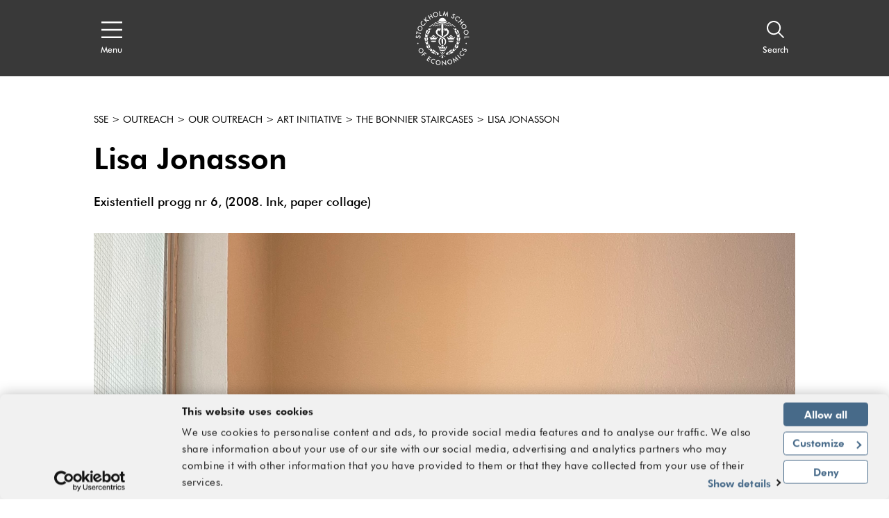

--- FILE ---
content_type: text/html; charset=utf-8
request_url: https://www.hhs.se/en/outreach/sse-initiatives/art-initiative/MariaBonnierDahlin/lisa-jonasson/
body_size: 38710
content:
<!DOCTYPE html>

<html lang="en">
<head>
    <!-- Cookiebot-->
    <script id="Cookiebot" src="https://consent.cookiebot.com/uc.js" data-cbid="09bab7b8-50e8-49ab-ab03-ff16e089a552" data-blockingmode="auto" type="text/javascript"></script>
    <!-- End Cookiebot -->

    <!-- Google Tag Manager -->
    <script>
        (function (w, d, s, l, i) {
            w[l] = w[l] || []; w[l].push({
                'gtm.start':
                    new Date().getTime(), event: 'gtm.js'
            }); var f = d.getElementsByTagName(s)[0],
                j = d.createElement(s), dl = l != 'dataLayer' ? '&l=' + l : ''; j.async = true; j.src =
                    'https://www.googletagmanager.com/gtm.js?id=' + i + dl; f.parentNode.insertBefore(j, f);
        })(window, document, 'script', 'dataLayer', 'GTM-KJ7DCMW');
    </script>
    <!-- End Google Tag Manager -->


<title>Lisa Jonasson - hhs.se - Stockholm School of Economics</title>
<meta name="viewport" content="initial-scale=1.0, width=device-width, minimum-scale=1">
        <meta name="description" content="Existentiell progg nr 6, (2008. Ink, paper collage) by Lisa Jonasson." />
        <meta property="og:title" content="Lisa Jonasson" />
        <meta property="og:description" content="Existentiell progg nr 6, (2008. Ink, paper collage) by Lisa Jonasson." />
        <meta property="og:url" content="https://www.hhs.se/en/outreach/sse-initiatives/art-initiative/MariaBonnierDahlin/lisa-jonasson/" />
        <meta property="og:type" content="website" />
        <meta name="twitter:title" content="Lisa Jonasson" />
        <meta name="twitter:description" content="Existentiell progg nr 6, (2008. Ink, paper collage) by Lisa Jonasson." />
        <meta name="twitter:url" content="https://www.hhs.se/en/outreach/sse-initiatives/art-initiative/MariaBonnierDahlin/lisa-jonasson/" />
        <meta name="twitter:card" content="summary_large_image" />
            <meta property="og:image" content="https://www.hhs.se/contentassets/eaa57517870149f58f3f24c46a2bffd7/lisa-jonasson-liten.jpg?width=1200&height=630&mode=crop" />
            <meta property="twitter:image" content="https://www.hhs.se/contentassets/eaa57517870149f58f3f24c46a2bffd7/lisa-jonasson-liten.jpg?width=1200&height=630&mode=crop" />



<link rel="apple-touch-icon" sizes="57x57" href="/apple-touch-icon-57x57.png">
<link rel="apple-touch-icon" sizes="72x72" href="/apple-touch-icon-72x72.png">
<link rel="apple-touch-icon" sizes="76x76" href="/apple-touch-icon-76x76.png">
<link rel="apple-touch-icon" sizes="114x114" href="/apple-touch-icon-114x114.png">
<link rel="apple-touch-icon" sizes="120x120" href="/apple-touch-icon-120x120.png">
<link rel="apple-touch-icon" sizes="144x144" href="/apple-touch-icon-144x144.png">
<link rel="apple-touch-icon" sizes="152x152" href="/apple-touch-icon-152x152.png">
<link rel="apple-touch-icon" sizes="180x180" href="/apple-touch-icon-180x180.png">
<link rel="apple-touch-icon" href="/apple-touch-icon.png">

<link rel="shortcut icon" href="/favicon.ico">


<link href="/bundles/styles/handelshogskolan?v=1GhzQtb8aJrPrlfZwIANq2SzngFnK2OUhbX-geIYN5Q1" rel="stylesheet"/>

    
    

    

	<script type="text/javascript">
	!function(T,l,y){var S=T.location,k="script",D="instrumentationKey",C="ingestionendpoint",I="disableExceptionTracking",E="ai.device.",b="toLowerCase",w="crossOrigin",N="POST",e="appInsightsSDK",t=y.name||"appInsights";(y.name||T[e])&&(T[e]=t);var n=T[t]||function(d){var g=!1,f=!1,m={initialize:!0,queue:[],sv:"5",version:2,config:d};function v(e,t){var n={},a="Browser";return n[E+"id"]=a[b](),n[E+"type"]=a,n["ai.operation.name"]=S&&S.pathname||"_unknown_",n["ai.internal.sdkVersion"]="javascript:snippet_"+(m.sv||m.version),{time:function(){var e=new Date;function t(e){var t=""+e;return 1===t.length&&(t="0"+t),t}return e.getUTCFullYear()+"-"+t(1+e.getUTCMonth())+"-"+t(e.getUTCDate())+"T"+t(e.getUTCHours())+":"+t(e.getUTCMinutes())+":"+t(e.getUTCSeconds())+"."+((e.getUTCMilliseconds()/1e3).toFixed(3)+"").slice(2,5)+"Z"}(),iKey:e,name:"Microsoft.ApplicationInsights."+e.replace(/-/g,"")+"."+t,sampleRate:100,tags:n,data:{baseData:{ver:2}}}}var h=d.url||y.src;if(h){function a(e){var t,n,a,i,r,o,s,c,u,p,l;g=!0,m.queue=[],f||(f=!0,t=h,s=function(){var e={},t=d.connectionString;if(t)for(var n=t.split(";"),a=0;a<n.length;a++){var i=n[a].split("=");2===i.length&&(e[i[0][b]()]=i[1])}if(!e[C]){var r=e.endpointsuffix,o=r?e.location:null;e[C]="https://"+(o?o+".":"")+"dc."+(r||"services.visualstudio.com")}return e}(),c=s[D]||d[D]||"",u=s[C],p=u?u+"/v2/track":d.endpointUrl,(l=[]).push((n="SDK LOAD Failure: Failed to load Application Insights SDK script (See stack for details)",a=t,i=p,(o=(r=v(c,"Exception")).data).baseType="ExceptionData",o.baseData.exceptions=[{typeName:"SDKLoadFailed",message:n.replace(/\./g,"-"),hasFullStack:!1,stack:n+"\nSnippet failed to load ["+a+"] -- Telemetry is disabled\nHelp Link: https://go.microsoft.com/fwlink/?linkid=2128109\nHost: "+(S&&S.pathname||"_unknown_")+"\nEndpoint: "+i,parsedStack:[]}],r)),l.push(function(e,t,n,a){var i=v(c,"Message"),r=i.data;r.baseType="MessageData";var o=r.baseData;return o.message='AI (Internal): 99 message:"'+("SDK LOAD Failure: Failed to load Application Insights SDK script (See stack for details) ("+n+")").replace(/\"/g,"")+'"',o.properties={endpoint:a},i}(0,0,t,p)),function(e,t){if(JSON){var n=T.fetch;if(n&&!y.useXhr)n(t,{method:N,body:JSON.stringify(e),mode:"cors"});else if(XMLHttpRequest){var a=new XMLHttpRequest;a.open(N,t),a.setRequestHeader("Content-type","application/json"),a.send(JSON.stringify(e))}}}(l,p))}function i(e,t){f||setTimeout(function(){!t&&m.core||a()},500)}var e=function(){var n=l.createElement(k);n.src=h;var e=y[w];return!e&&""!==e||"undefined"==n[w]||(n[w]=e),n.onload=i,n.onerror=a,n.onreadystatechange=function(e,t){"loaded"!==n.readyState&&"complete"!==n.readyState||i(0,t)},n}();y.ld<0?l.getElementsByTagName("head")[0].appendChild(e):setTimeout(function(){l.getElementsByTagName(k)[0].parentNode.appendChild(e)},y.ld||0)}try{m.cookie=l.cookie}catch(p){}function t(e){for(;e.length;)!function(t){m[t]=function(){var e=arguments;g||m.queue.push(function(){m[t].apply(m,e)})}}(e.pop())}var n="track",r="TrackPage",o="TrackEvent";t([n+"Event",n+"PageView",n+"Exception",n+"Trace",n+"DependencyData",n+"Metric",n+"PageViewPerformance","start"+r,"stop"+r,"start"+o,"stop"+o,"addTelemetryInitializer","setAuthenticatedUserContext","clearAuthenticatedUserContext","flush"]),m.SeverityLevel={Verbose:0,Information:1,Warning:2,Error:3,Critical:4};var s=(d.extensionConfig||{}).ApplicationInsightsAnalytics||{};if(!0!==d[I]&&!0!==s[I]){var c="onerror";t(["_"+c]);var u=T[c];T[c]=function(e,t,n,a,i){var r=u&&u(e,t,n,a,i);return!0!==r&&m["_"+c]({message:e,url:t,lineNumber:n,columnNumber:a,error:i}),r},d.autoExceptionInstrumented=!0}return m}(y.cfg);function a(){y.onInit&&y.onInit(n)}(T[t]=n).queue&&0===n.queue.length?(n.queue.push(a),n.trackPageView({})):a()}(window,document,{
	src: "https://js.monitor.azure.com/scripts/b/ai.2.min.js", // The SDK URL Source
	// name: "appInsights", // Global SDK Instance name defaults to "appInsights" when not supplied
	// ld: 0, // Defines the load delay (in ms) before attempting to load the sdk. -1 = block page load and add to head. (default) = 0ms load after timeout,
	// useXhr: 1, // Use XHR instead of fetch to report failures (if available),
	crossOrigin: "anonymous", // When supplied this will add the provided value as the cross origin attribute on the script tag
	// onInit: null, // Once the application insights instance has loaded and initialized this callback function will be called with 1 argument -- the sdk instance (DO NOT ADD anything to the sdk.queue -- As they won't get called)
	cfg: { // Application Insights Configuration
		connectionString: "InstrumentationKey=42c5ea9d-a069-4222-b245-c5519e55a89d;IngestionEndpoint=https://northeurope-2.in.applicationinsights.azure.com/"
		/* ...Other Configuration Options... */
	}});
	</script>

</head>
<body>
    <div>
        <svg xmlns="http://www.w3.org/2000/svg" xmlns:xlink="http://www.w3.org/1999/xlink" style="position: absolute; width: 0; height: 0; overflow: hidden;" version="1.1">
            <symbol id="quote-right" viewBox="0 0 512 512">
                <path d="M464 32H336c-26.5 0-48 21.5-48 48v128c0 26.5 21.5 48 48 48h80v64c0 35.3-28.7 64-64 64h-8c-13.3 0-24 10.7-24 24v48c0 13.3 10.7 24 24 24h8c88.4 0 160-71.6 160-160V80c0-26.5-21.5-48-48-48zm-288 0H48C21.5 32 0 53.5 0 80v128c0 26.5 21.5 48 48 48h80v64c0 35.3-28.7 64-64 64h-8c-13.3 0-24 10.7-24 24v48c0 13.3 10.7 24 24 24h8c88.4 0 160-71.6 160-160V80c0-26.5-21.5-48-48-48z"></path>
            </symbol>
            <symbol id="arrow-right" viewBox="0 0 24 24">
                <path d="M4 19.778v-14h2v10.585L18.364 4l1.414 1.414L7.414 17.778H18v2H4z" transform="rotate(-135 11.89 11.89)"></path>
            </symbol>
            <symbol id="arrow-down" viewBox="0 0 24 24">
                <path d="M4 19.778v-14h2v10.585L18.364 4l1.414 1.414L7.414 17.778H18v2H4z" transform="rotate(-45 11.89 11.89)"></path>
            </symbol>
            <symbol id="arrow-up" viewBox="0 0 24 24">
                <path d="M4 19.778v-14h2v10.585L18.364 4l1.414 1.414L7.414 17.778H18v2H4z" transform="rotate(135 11.89 11.89)"></path>
            </symbol>
            <symbol id="caret-right" viewBox="0 0 7 12">
                <path d="M1.077 12L0 10.909 4.846 6 0 1.09 1.077 0l4.846 4.909L7 5.999V6L5.923 7.09 1.077 12z"></path>
            </symbol>
            <symbol id="caret-left" viewBox="0 0 7 12">
                <path d="M1.077 12L0 10.909 4.846 6 0 1.09 1.077 0l4.846 4.909L7 5.999V6L5.923 7.09 1.077 12z" transform="rotate(180 3 6)"></path>
            </symbol>
            <symbol id="search" viewBox="0 0 16 16">
                <path d="M6.218 11.218a5 5 0 1 1 5-5 5.009 5.009 0 0 1-5 5zm9.224 3.376l-4.44-4.441a6.208 6.208 0 1 0-.848.848l4.44 4.44.848-.847z"></path>
            </symbol>
            <symbol id="menu" viewBox="0 0 20 16">
                <path d="M0 1.6h20V0H0v1.6zm0 7.2h20V7.2H0v1.6zM0 16h20v-1.6H0V16z"></path>
            </symbol>
            <symbol id="close" viewBox="0 0 20 20">
                <path d="M17.295 1.43l1.649 1.687-7.283 7.336 7.283 7.335-1.649 1.687L10 12.125l-7.295 7.35-1.649-1.687 7.282-7.335-7.282-7.336L2.705 1.43 10 8.779l7.295-7.35z"></path>
            </symbol>
            <symbol id="document" viewBox="0 0 17 17">
                <path d="M0 0v17h17V6.331L9.542 0H0zm2 2h5.835v6.27h.8v.004H15V15H2V2zm7.835.873l4.007 3.4H9.835v-3.4z"></path>
            </symbol>
            <symbol id="location" viewBox="0 0 13 20">
                <path d="M6.556 3.372c2.065 0 3.746 1.598 3.746 3.563s-1.68 3.563-3.746 3.563S2.81 8.9 2.81 6.935s1.68-3.563 3.746-3.563zm0 1.884c-.974 0-1.766.753-1.766 1.68 0 .925.792 1.678 1.766 1.678.973 0 1.765-.753 1.765-1.679s-.792-1.68-1.765-1.68zM6.5 1.907c2.542 0 4.611 2.088 4.611 4.655 0 .122-.006.25-.02.42-.177 3.627-3.139 8.034-4.591 9.99-1.452-1.955-4.414-6.365-4.594-10.02a4.712 4.712 0 0 1-.017-.39c0-2.567 2.069-4.655 4.611-4.655M6.5 0C2.916 0 0 2.944 0 6.562c0 .172.008.353.022.517.265 5.399 5.531 11.784 5.755 12.053L6.5 20l.723-.868c.224-.27 5.492-6.658 5.753-12.024.016-.2.024-.379.024-.546C13 2.944 10.084 0 6.5 0"></path>
            </symbol>
            <symbol id="external-link" viewBox="0 0 20 20">
                <path d="M17 10v7H2v-2h13v-5h2zM2 0v17H0V0h2zm15 6h-2V3.413l-7.243 7.244-1.414-1.414L13.585 2H11V0h6v6zM7 0v2H2V0h5z"></path>
            </symbol>
            <symbol id="internal-link" viewBox="0 0 20 20">
                <path d="M20 10v10H2v-2h16v-8h2zM2 0v20H0V0h2zm4 14V5h2l-.001 5.586L18.364.222l1.414 1.414L9.413 12H15v2H6zm6-14v2H2V0h10z"></path>
            </symbol>
            <symbol id="calendar" viewBox="0 0 20 18">
                <path d="M0 2h4V0h2v2h8V0h2v2h4v2h-4v1h-2V4H6v1H4V4H2v12h16V4h2v14H0V2zm6 9v2H4v-2h2zm10 0v2h-2v-2h2zm-5 0v2H9v-2h2zM6 7v2H4V7h2zm10 0v2h-2V7h2zm-5 0v2H9V7h2z"></path>
            </symbol>
            <symbol id="instagram" viewBox="0 0 33.8 33.8">
                <path d="M16.9-0.2C7.4-0.2-0.2,7.4-0.2,16.9S7.4,34,16.9,34S34,26.4,34,16.9S26.4-0.2,16.9-0.2z M32.8,16.9 c0,8.8-7.2,15.9-15.9,15.9C8.2,32.8,1,25.7,1,16.9C1,8.2,8.2,1,16.9,1C25.7,1,32.8,8.2,32.8,16.9z"></path>
                <path d="M22.7,9.1H11.1c-1.1,0-2,0.8-2,2v11.5c0,1.2,0.9,2,2,2h11.5c1.1,0,2-0.8,2-2V11.1C24.7,10,23.8,9.1,22.7,9.1z M19.8,11.6c0-0.4,0.3-0.7,0.7-0.7h1.8c0.4,0,0.7,0.3,0.7,0.7v1.7c0,0.4-0.3,0.7-0.7,0.7h-1.8c-0.4,0-0.7-0.3-0.7-0.7V11.6z M16.9,13.9c1.7,0,3.1,1.4,3.1,3c0,1.7-1.4,3-3.1,3s-3.1-1.4-3.1-3C13.8,15.2,15.2,13.9,16.9,13.9z M22.9,22.3 c0,0.3-0.3,0.6-0.6,0.6H11.5c-0.3,0-0.6-0.3-0.6-0.6v-6.6h1.4c-0.1,0.4-0.2,0.9-0.2,1.3c0,2.6,2.2,4.7,4.8,4.7 c2.7,0,4.8-2.1,4.8-4.7c0-0.5-0.1-0.9-0.2-1.3h1.4V22.3z"></path>
            </symbol>
            <symbol id="twitter" viewBox="0 0 1024 1024">
                <path d="M512.72 1024C230.436 1024 0 795.004 0 512.72C0 230.436 230.436 0 512.72 0C795.004 0 1025.44 230.436 1025.44 512.72C1024 795.004 795.004 1024 512.72 1024ZM512.72 28.805C246.278 28.805 28.804 246.279 28.804 512.721C28.804 779.163 246.278 996.637 512.72 996.637C779.162 996.637 996.636 779.163 996.636 512.721C996.636 246.279 779.162 28.805 512.72 28.805Z"></path>
                <path d="M556.001 476.508L724.269 283H684.395L538.288 451.021L421.594 283H287L463.465 537.077L287 740H326.876L481.168 562.565L604.406 740H739L555.992 476.508H556.001ZM501.385 539.315L483.506 514.015L341.244 312.698H402.492L517.299 475.167L535.178 500.467L684.413 711.653H623.166L501.385 539.325V539.315Z"></path>
            </symbol>
            <symbol id="youtube" viewBox="0 0 1024 1024">
                <path d="M512.72 1024c-282.284 0-512.72-228.996-512.72-511.28s230.436-512.72 512.72-512.72 512.72 230.436 512.72 512.72c-1.44 282.284-230.436 511.28-512.72 511.28zM512.72 28.805c-266.442 0-483.916 217.474-483.916 483.916s217.474 483.916 483.916 483.916 483.916-217.474 483.916-483.916-217.474-483.916-483.916-483.916zM283.724 599.134c0-18.723 1.44-46.087 2.88-83.533 1.44-18.723 7.201-33.125 20.163-44.647 11.522-11.522 25.924-17.283 44.647-18.723 34.565-1.44 86.414-2.88 155.544-2.88s120.979 1.44 155.544 2.88c18.723 1.44 33.125 7.201 44.647 18.723s18.723 25.924 20.163 44.647c1.44 30.245 2.88 59.049 2.88 83.533s-1.44 53.288-2.88 83.533c-1.44 18.723-7.201 33.125-20.163 44.647-11.522 11.522-25.924 17.283-44.647 18.723-34.565 1.44-86.414 2.88-155.544 2.88s-120.979-1.44-155.544-2.88c-18.723-1.44-33.125-7.201-44.647-18.723s-18.723-25.924-20.163-44.647c-1.44-37.446-2.88-64.81-2.88-83.533zM318.29 527.122h31.685v168.506h30.245v-168.506h31.685v-28.805h-93.615v28.805zM351.415 216.034h30.245l20.163 77.772h1.44l18.723-77.772h30.245l-23.044 76.332c-7.201 24.484-11.522 37.446-11.522 38.886v82.093h-28.805v-77.772c0-4.321-1.44-8.641-2.88-12.962s-2.88-8.641-4.321-12.962-2.88-10.082-4.321-12.962l-25.924-80.653zM411.904 672.585c0 15.842 5.761 24.484 18.723 24.484 11.522 0 21.603-5.761 31.685-18.723v15.842h27.364v-144.023h-27.364v110.897c-7.201 7.201-12.962 11.522-15.842 11.522-4.321 0-7.201-2.88-7.201-10.082v-110.897h-27.364v120.979zM452.231 375.899v-74.892c0-11.522 4.321-20.163 11.522-27.364 7.201-5.761 17.283-10.082 28.805-10.082s20.163 2.88 27.364 10.082c7.201 7.201 10.082 15.842 10.082 27.364v74.892c0 12.962-2.88 21.603-10.082 28.805s-15.842 10.082-28.805 10.082c-11.522 0-21.603-4.321-28.805-11.522-5.761-5.761-10.082-15.842-10.082-27.364zM481.035 378.779c0 7.201 4.321 11.522 11.522 11.522s11.522-4.321 11.522-12.962v-79.212c0-2.88-1.44-5.761-4.321-7.201s-5.761-2.88-8.641-2.88c-2.88 0-5.761 1.44-8.641 2.88s-2.88 4.321-2.88 7.201v80.653zM515.601 694.188h27.364v-11.522c7.201 8.641 15.842 12.962 25.924 12.962 15.842 0 24.484-10.082 24.484-31.685v-80.653c0-24.484-8.641-36.006-25.924-36.006-8.641 0-15.842 4.321-23.044 14.402v-63.37h-27.364v195.871zM542.965 666.824v-90.734c4.321-4.321 7.201-5.761 11.522-5.761 7.201 0 11.522 4.321 11.522 14.402v77.772c0 8.641-2.88 12.962-10.082 12.962-5.761-1.44-10.082-2.88-12.962-8.641zM554.487 390.301v-122.419h27.364v110.897c0 7.201 2.88 10.082 7.201 10.082s10.082-4.321 15.842-11.522v-109.457h27.364v145.463h-27.364v-15.842c-10.082 11.522-20.163 18.723-31.685 18.723-12.962-1.44-18.723-10.082-18.723-25.924zM613.536 653.862c0 12.962 2.88 24.484 10.082 31.685 7.201 8.641 15.842 12.962 28.805 12.962 27.364 0 40.326-14.402 40.326-44.647v-11.522h-27.364c0 0 0 2.88 0 7.201s0 7.201 0 8.641c0 1.44-1.44 4.321-1.44 7.201s-1.44 4.321-2.88 5.761c-1.44 1.44-4.321 1.44-7.201 1.44-7.201 0-11.522-7.201-11.522-20.163v-27.364h51.848v-37.446c0-12.962-2.88-23.044-10.082-30.245-5.761-7.201-15.842-11.522-28.805-11.522s-21.603 4.321-30.245 11.522-11.522 18.723-11.522 30.245v66.25zM640.9 603.454v-15.842c0-10.082 4.321-15.842 11.522-15.842s11.522 5.761 11.522 15.842v15.842h-23.044z"></path>
            </symbol>
            <symbol id="facebook" viewBox="0 0 1024 1024">
                <path d="M512.72 1024c-282.284 0-512.72-228.996-512.72-511.28s230.436-512.72 512.72-512.72c282.284 0 512.72 230.436 512.72 512.72-1.44 282.284-230.436 511.28-512.72 511.28zM512.72 28.805c-266.442 0-483.916 217.474-483.916 483.916s217.474 483.916 483.916 483.916 483.916-217.474 483.916-483.916-217.474-483.916-483.916-483.916zM443.589 770.52c0-1.44 0-2.88 0-4.321 0-73.451 0-145.463 0-218.914 0-5.761 0-5.761-5.761-5.761-21.603 0-44.647 0-66.25 0-1.44 0-2.88 0-5.761 0 0-1.44 0-2.88 0-2.88 0-27.364 0-54.729 0-82.093 0-2.88 1.44-4.321 4.321-4.321 23.044 0 44.647 0 67.691 0 5.761 0 5.761 0 5.761-5.761 0-21.603 0-41.767 0-63.37 0-20.163 4.321-40.326 14.402-59.049 10.082-20.163 25.924-34.565 46.087-44.647 17.283-8.641 36.006-11.522 54.729-11.522 12.962 0 25.924 0 38.886 1.44 10.082 0 18.723 1.44 28.805 1.44 2.88 0 2.88 1.44 2.88 4.321 0 24.484 0 48.968 0 73.451 0 2.88-1.44 2.88-4.321 2.88-14.402 0-27.364 0-41.767 0-7.201 0-14.402 0-21.603 1.44-15.842 2.88-24.484 12.962-24.484 30.245 0 21.603 0 43.207 0 63.37 0 2.88 1.44 2.88 4.321 2.88 25.924 0 53.288 0 79.212 0 4.321 0 4.321 0 4.321 4.321-1.44 11.522-2.88 21.603-4.321 33.125s-2.88 23.044-4.321 33.125c0 4.321-1.44 10.082-1.44 14.402 0 2.88-1.44 4.321-4.321 4.321-11.522 0-23.044 0-34.565 0s-23.044 0-33.125 0c-4.321 0-4.321 0-4.321 4.321 0 73.451 0 146.903 0 218.914 0 1.44 0 2.88 0 4.321-33.125 4.321-63.37 4.321-95.055 4.321z"></path>
            </symbol>
            <symbol id="linkedin" viewBox="0 0 1024 1024">
                <path d="M512.72 1024c-282.284 0-512.72-228.996-512.72-511.28s230.436-512.72 512.72-512.72 512.72 230.436 512.72 512.72c-1.44 282.284-230.436 511.28-512.72 511.28zM512.72 28.805c-266.442 0-483.916 217.474-483.916 483.916s217.474 483.916 483.916 483.916 483.916-217.474 483.916-483.916-217.474-483.916-483.916-483.916zM463.752 671.145c0-15.842 0-31.685 0-46.087 0-12.962 0-25.924 0-38.886 0-23.044 0-46.087 0-69.131 0-17.283 0-33.125 0-50.408s0-33.125 0-50.408c0-2.88 0-5.761 0-8.641 0 0 0-1.44 0-1.44 1.44 0 86.414 0 87.854 0 0 11.522 0 24.484 0 36.006 0 0 0 0 0 0s0-1.44 1.44-1.44c4.321-7.201 10.082-14.402 17.283-20.163 10.082-10.082 23.044-15.842 36.006-18.723 10.082-2.88 20.163-2.88 30.245-2.88s20.163 1.44 30.245 5.761c23.044 7.201 40.326 23.044 51.848 44.647 5.761 10.082 8.641 21.603 11.522 33.125 1.44 5.761 1.44 11.522 2.88 18.723 0 1.44 0 2.88 0 4.321 0 0 0 1.44 0 1.44 0 54.729 0 109.457 0 164.186-28.805 0-59.049 0-87.854 0 0 0 0-1.44 0-1.44 0-47.527 0-93.615 0-141.142 0-7.201 0-12.962-1.44-20.163s-2.88-12.962-5.761-18.723c-4.321-7.201-10.082-14.402-18.723-17.283-4.321-1.44-10.082-2.88-14.402-2.88-5.761 0-11.522 0-15.842 1.44-10.082 2.88-18.723 8.641-24.484 17.283-4.321 5.761-7.201 11.522-10.082 18.723-1.44 4.321-1.44 10.082-1.44 15.842 0 48.968 0 99.376 0 148.343 0 0 0 1.44 0 1.44-30.245-1.44-60.489-1.44-89.294-1.44zM326.931 671.145c0 0 0-1.44 0-1.44 0-86.414 0-174.267 0-260.681 0-1.44 0-1.44 0-2.88 28.805 0 59.049 0 87.854 0 0 1.44 0 1.44 0 2.88 0 44.647 0 89.294 0 135.381 0 41.767 0 83.533 0 126.74 0 0 0 1.44 0 1.44-30.245-1.44-59.049-1.44-87.854-1.44zM375.899 277.963c1.44 0 2.88 0 4.321 0 8.641 1.44 17.283 4.321 23.044 10.082 7.201 5.761 12.962 14.402 14.402 24.484 2.88 10.082 1.44 20.163-2.88 30.245-5.761 11.522-14.402 20.163-27.364 24.484-5.761 1.44-11.522 2.88-18.723 2.88-8.641 0-17.283-1.44-24.484-5.761-12.962-7.201-21.603-17.283-24.484-31.685 0-1.44 0-2.88-1.44-4.321 0-2.88 0-5.761 0-8.641 0-1.44 0-2.88 1.44-4.321 1.44-10.082 7.201-20.163 15.842-25.924 7.201-5.761 15.842-8.641 24.484-10.082 1.44 0 2.88 0 4.321 0 4.321-1.44 8.641-1.44 11.522-1.44z"></path>
            </symbol>
            <symbol id="hhs-logo" viewBox="0 0 1024 1024">
                <path d="M540.841 269.677c3.535 1.562 8.375 0.901 12.147 0.564-6.285-4.215-12.303-8.132-18.844-12.072-0.435 5.159 2.102 9.979 6.699 11.508zM524.98 616.283l0.679-84.558c-8.184-8.024-18.864-12.865-28.991-17.952l1.371 102.213c8.142-2.801 18.642-2.315 26.943 0.299zM495.072 512.924c-6.934-3.664-13.835-8.419-21.052-11.551-25.733 19.512-36.34 49.661-32.696 82.255 3.005 23.631 19.183 49.196 42.445 57.817 0.126-5.691 3.726-10.232 4.097-15.373-16.498-10.105-25.012-27.9-27.072-46.106-2.644-27.973 11.837-50.978 34.279-67.041zM509.001 653.896c10.308-3.58 17.356 1.307 24.227 7.697 4.512 9.586 5.287 4.852 14.385 1.243-2.293-5.998-11.486-11.35-14.163-12.083-2.57-5.744-3.471-7.526-6.634-11.657-5.797-5.542-10.658-5.372-17.39-5.243-9.991 0.606-14.247 11.095-16.573 19.173-3.29 2.919-8.461 4.703-9.875 8.449l8.514 5.329c4.426-5.607 10.467-10.892 17.506-12.909zM633.105 482.563c5.105 0.648 10.732 2.124 13.875 6.795 4.426-5.86 10.477-11.157 18.036-11.806 10.807-1.678 20.127 3.951 26.422 12.484 4.129-4.257 8.993-4.958 13.091-7.867-2.854-5.203-8.483-6.414-14.417-5.998l-2.814-7.38c-2.060-5.203-7.644-8.556-11.902-11.358-6.952-1.773-15.573-1.953-20.806 3.354-7.357 3.642-2.399 15.734-13.239 14.365-1.753 0.935-7.622 3.090-8.248 7.411zM673.648 255.228c19.958 13.399 40.543 31.402 59.737 47.263 5.498 5.307 13.61 6.763 21.136 5.797-18.163-18.058-37.603-33.090-57.327-48.664-6.315-5.298-15.212-5.382-23.547-4.397zM747.121 333.533c-4.83 1.156-9.619 5.562-11.699 9.939-2.865 6.561-2.728 15.224 1.667 20.849 4.672 5.342 11.731 9.3 19.524 7.55 6.166-1.718 12.825-6.985 15.138-13.526 0.446-6.243 0.881-13.291-2.971-17.846-5.203-6.146-13.62-9.533-21.658-6.963zM539.323 248.294c10.691 8.728 23.856 19.29 39.65 14.618-12.019-7.335-23.334-20.109-39.65-14.618zM725.519 347.96c3.736-2.228 4.743-6.305 3.876-10.627-0.859-3.513-4.141-5.902-7.377-6.656-3.493 0.319-7.251 1.476-8.812 5.010-1.018 3.811-0.404 8.419 2.337 11.35 2.716 2.399 6.785 2.612 9.979 0.923zM563.685 241.278c13.399 8.939 27.698 22.464 46.435 17.189-13.375-8.397-27.421-23.005-46.435-17.189zM587.721 230.469c11.191 7.092 22.93 14.427 34.915 20.67 6.795 2.834 14.331 2.686 21.306 0.912-13.43-10.838-28.939-18.089-44.693-24.267-4.597-0.988-7.496 2.335-11.528 2.686zM639.846 262.446c11.497 8.694 24.928 19.524 38.004 26.309 5.149 1.518 12.147 0.817 17.517-0.106-17.707-9.109-32.243-34.013-55.52-26.2zM369.623 288.585l4.83 0.648c16.635 3.6 27.463-11.623 39.215-19.501l-12.92-0.542c-12.962 1.614-20.744 12.835-31.127 19.395zM441.558 262.987c15.808 4.672 28.963-5.89 39.64-14.618-16.307-5.489-27.634 7.283-39.64 14.618zM479.681 269.761c4.617-1.53 7.156-6.359 6.709-11.508-6.55 3.917-12.558 7.867-18.844 12.061 3.76 0.362 8.598 0.997 12.135-0.552zM410.397 258.54c18.749 5.276 33.050-8.239 46.435-17.177-19.014-5.817-33.060 8.792-46.435 17.177zM421.28 227.87c-15.754 6.179-31.263 13.44-44.693 24.267 6.976 1.773 14.512 1.923 21.306-0.901 11.984-6.253 23.727-13.598 34.927-20.68-4.045-0.362-6.952-3.673-11.539-2.688zM323.335 259.685c-19.725 15.563-39.162 30.617-57.327 48.664 7.526 0.976 15.637-0.48 21.136-5.787 19.195-15.861 39.779-33.853 59.726-47.263-8.323-0.988-17.217-0.892-23.536 4.386zM344.366 246.299c5.89 1.21 12.092 1.337 17.803-0.976 15.839-10.246 32.719-18.833 49.069-27.431l-11.806-2.133c-20.562 4.184-38.41 19.514-55.067 30.543zM321.841 475.195c-4.055 0.999-10.021 2.772-10.405 7.633 5.669-0.415 10.181 2.929 14.163 5.998 3.62-5.615 9.915-10.361 16.678-11.306 11.626-2.186 20.933 3.696 27.773 11.699l7.347-3.354c2.186-1.307 5.426-1.518 5.753-4.49-3.396-4.948-9.045-5.882-14.692-5.998-1.019-3.28-1.476-6.541-3.853-9.311-4.715-6.603-11.637-10.266-19.725-10.181-6.211 0.69-12.187 3.005-15.266 8.896-3.302 3.185-1.847 11.358-7.771 10.414zM472.494 278.551c-10.976-3.748-21.306 0.637-29.258 7.793 10.912 6.189 21.072-2.825 29.258-7.793zM325.151 288.734c5.37 0.923 12.368 1.614 17.517 0.096 13.068-6.771 26.499-17.601 37.996-26.295-23.27-7.824-37.793 17.081-55.513 26.2zM288.515 695.343c-0.062 4.352 2.579 7.357 5.509 9.575 3.471 1.411 7.526 0.943 10.266-1.729 1.933-2.674 3.059-6.444 1.773-9.724-2.368-4.374-7.984-6.634-12.327-4.798-2.706 1.592-5.434 3.174-5.223 6.679zM436.801 271.566c-11.837-1.337-19.313 8.259-28.057 14.587 14.205 3.811 26.773-4.862 36.942-14.14-3.248 0.49-5.649-0.657-8.887-0.446zM296.094 348.309c3.196 1.678 7.251 1.465 9.979-0.923 2.739-2.941 3.354-7.526 2.324-11.35-1.552-3.545-5.307-4.681-8.812-5.012-3.236 0.755-6.516 3.143-7.38 6.656-0.861 4.322 0.147 8.397 3.886 10.627zM646.057 289.147l4.852-0.648c-10.383-6.55-18.163-17.781-31.127-19.395l-12.92 0.542c11.753 7.887 22.569 23.101 39.195 19.501zM402.342 530.548c5.986-16.138 15.16-29.769 28.080-41.954-6.39-3.11-15.044-2.218-20.5 1.465-7.951 6.337-8.142 15.819-8.357 25.574-4.022-0.626-8.048-2.060-11.795-2.951 2.228-3.471 2.877-8.343 2.156-12.698-1.837-2.483-4.736-5.542-8.248-5.329-3.248 0.753-6.775 1.762-8.461 4.958-1.667 2.688-3.099 6.454-1.552 9.469-3.505 0.468-8.357 0.096-11.551-1.327 1.146-3.493 1.793-8.919-0.287-12.484-2.038-5.456-8.194-7.76-13.291-8.959-4.862 0.721-9.713 1.156-13.046 5.426-2.772 3.736-5.052 9.66-2.995 14.576-4.332 0.721-8.674 2.26-13.249 1.889 0.084-3.79 0.988-8.367-1.634-11.412-2.379-1.953-5.043-4.171-8.556-3.429-2.716 1.019-5.713 3.123-6.581 5.806-1.987 4.298 0.351 8.949 1.347 12.219-3.226 0.211-5.723 3.409-9.194 2.262 0.384-5.679 0.51-11.922-2.621-16.583-4.161-7.132-12.749-8.662-20.606-6.943 9.149 13.195 15.584 27.973 21.477 42.729 32.845-11.222 75.98-12.209 109.462-2.304zM807.763 662.654c2.612-5.458-0.966-10.276-4.545-14.291-3.8-1.56-8.166-4.47-12.696-2.228-12.303 5.89-13.95 21.084-20.797 31.498-4.703 9.566-11.318 17.792-17.645 26.295 12.825-6.434 28.993-6.146 41.551-13.672 2.644-2.739 3.937-6.825 2.262-10.34-0.572-2.696-3.545-2.919-4.672-5.617 7.271-0.648 13.133-5.349 16.541-11.645zM184.868 534.9c-8.407 20.744 18.46 25.777 27.104 41.359 0.096-6.231-0.582-14.638-2.355-21.168-2.696-16.583 1.369-35.754-6.488-49.98-3.205-2.218-6.668-4.692-11.253-4.235-3.26 1.296-7.325 2.854-9.533 6.359-3.015 3.748-2.304 9.702-0.755 14.076-0.626 4.862 13.313 9.142 3.28 13.588zM225.698 680.268c-1.667 3.505-0.382 7.59 2.262 10.35 12.548 7.506 28.716 7.229 41.551 13.652-6.337-8.503-12.942-16.731-17.645-26.295-6.837-10.412-8.494-25.605-20.797-31.498-4.533-2.228-8.894 0.679-12.698 2.24-3.569 4.002-7.145 8.832-4.545 14.291 3.409 6.285 9.269 11 16.529 11.645-1.104 2.696-4.067 2.919-4.661 5.617zM283.184 657.602c-1.805-4.63-6.124-4.715-9.587-7.207 2.228-4.84 2.082-12.167-0.265-17.071-4.756-6.572-15.819-5.679-20.214 0.224-3.302 3.205-3.387 8.621-2.644 12.964 6.721 18.271 15.328 36.563 29.099 51.691-1.654-14.385 6.889-26.73 3.609-40.596zM206.515 391.338c-6.731 16.975 7.877 30.479 10.605 45.701 7.58-19.661 15.967-39.048 26.231-57.848 1.711-5.669 0.466-11.922-4.055-16.329-2.644-3.025-7.209-3.365-11.519-3.706-2.706 0.222-4.872 1.56-6.805 3.96-5.764 6.689-3.768 17.834-1.731 25.181-4.884 0.18-9.713-0.976-12.729 3.035zM771.137 646.169c0.743-4.352 0.657-9.768-2.644-12.974-4.397-5.89-15.455-6.805-20.202-0.224-2.346 4.904-2.508 12.241-0.275 17.071-3.471 2.495-7.782 2.57-9.586 7.196-3.29 13.885 5.254 26.213 3.6 40.607 13.768-15.128 22.378-33.409 29.109-51.678zM471.504 352.919c4.652-2.621 11.944-1.092 16.784 0.371 0.351-5.171-1.964-9.852-5.139-13.44-4.235-5.806-13.791-1.124-16.338-8.239-2.888-4.437-8.013-5.085-13.44-4.936-13.6 3.525-27.241 7.335-42.358 7.028 3.163 3.896 8.248 6.146 11.974 9.511-1.933 1.572-4.372 2.335-6.285 3.673-19.734 11.559-29.374 32.325-26.604 55.245 6.168 53.493 63.677 73.772 101.926 96.342 25.658 15.246 60.268 30.394 66.871 63.759 5.966 24.067-0.52 50.617-20.331 66.256 2.621 4.692 4.661 9.65 6.466 14.587 10.669-6.879 22.284-16.986 27.389-28.824 14.331-25.299 9.959-62.687-4.978-86.161-33.442-44.534-88.199-53.030-128.35-86.829-13.026-12.528-23.514-28.537-18.494-47.497 2.634-11.095 11.508-21.541 22.943-23.738 8.738-4.171 5.797 7.473 11.974 9.511 3.736 1.711 9.439 2.389 13.515 0.817 2.186-1.274 4.672-2.877 5.256-5.871l-2.963-0.881c-3.218-1.973-7.728-4.798-7.369-9.395 0.096-4.627 3.696-8.919 7.55-11.293zM436.632 338.299c7.048-1.74 14.365-5.976 22.178-4.161l3.248 3.631c-11.477 4.904-17.687 4.246-25.425 0.53zM548.027 278.476c8.194 4.978 18.345 13.981 29.258 7.782-7.951-7.156-18.282-11.539-29.258-7.782zM888.455 258.57c-12.314 6.498-19.99 16.127-23.028 28.888-2.728 11.573-1.487 22.349 3.726 32.337 5.89 11.284 14.789 18.875 26.677 22.77 11.848 3.876 23.301 2.899 34.343-2.941 10.987-5.787 18.345-14.724 22.040-26.765 3.726-12.028 2.716-23.536-3.035-34.554-5.817-11.147-14.692-18.653-26.604-22.497-11.922-3.876-23.301-2.961-34.122 2.761zM919.222 267.958c8.459 2.602 14.789 7.909 18.98 15.945 4.215 8.068 4.958 16.318 2.24 24.726-2.674 8.429-8.1 14.809-16.284 19.13-8.088 4.268-16.425 5.117-24.958 2.528-8.494-2.634-14.829-7.995-19.066-16.105-3.896-7.462-4.597-15.499-2.102-24.089 2.483-8.621 7.961-15.192 16.465-19.661 8.088-4.28 16.338-5.096 24.726-2.473zM526.965 249.855c-10.83 1.667-21.668 0.617-32.751 0.129l-1.104 0.52-0.16 49.225 2.293 159.892 0.498 2.983c18.014 6.656 34.545 17.336 50.872 27.485 16.138-8.377 33.090-17.526 47.92-28.664 24.502-18.569 40.467-45.163 35.999-77.105-1.782-18.824-18.271-33.060-33.506-41.848 3.853-3.154 8.206-4.981 11.817-8.432l0.031-1.094c-17.888 2.337-32.634-6.401-49.43-5.127-4.332 0.446-6.859 4.479-8.279 7.995-4.617 0.455-9.246 0.626-12.793 3.28-4.715 3.971-6.444 9.109-6.541 14.829 5.446-1.805 11.677-1.943 17.326-0.18 3.185 2.508 6.921 5.86 7.092 10.501 0.191 3.545-1.507 6.221-4.235 8.333-1.678 1.899-6.275 1.252-5.511 4.257 3.991 3.906 9.595 6.444 15.331 4.406 4.904-1.805 8.523-6.37 9.968-11.231 4.661-1.54 8.61 2.102 13.219 3.005 10.967 5.958 16.687 18.058 16.986 30.011 0.011 24.533-20.64 41.499-39.576 53.080-12.072 8.194-23.015 14.236-36.147 20.478l-0.52-0.53 1.899-179.944-0.701-46.255zM558.335 337.79c1.507-1.911 2.951-3.389 4.193-3.834 9.575-1.082 14.14 1.973 21.062 4.182-7.666 3.653-17.262 4.821-25.255-0.351zM917.354 522.808l12.294-0.245-0.52-25.669 74.451-1.572-0.275-13.144-86.756 1.827zM807.392 229.229l30.808-26.54 24.342 28.599-30.798 26.54 8.558 10.041 66.001-56.859-8.558-10.043-25.809 22.23-24.353-28.599 25.809-22.23-8.547-10.043-66.012 56.859zM249.86 358.694c2.315 6.541 8.971 11.793 15.148 13.515 7.782 1.753 14.842-2.208 19.514-7.55 4.406-5.617 4.543-14.291 1.678-20.839-2.090-4.364-6.869-8.778-11.699-9.939-8.048-2.57-16.455 0.817-21.658 6.976-3.853 4.545-3.429 11.593-2.983 17.834zM840.036 520.95c1.552-4.352 2.262-10.318-0.763-14.076-2.208-3.493-6.263-5.052-9.521-6.359-4.587-0.468-8.048 2.027-11.253 4.246-7.867 14.216-3.79 33.389-6.498 49.971-1.782 6.541-2.453 14.947-2.368 21.179 8.652-15.584 35.502-20.606 27.114-41.359-10.043-4.437 3.917-8.728 3.29-13.598zM938.46 360.561c-13.535 3.196-23.356 10.617-29.46 22.208-5.498 10.531-6.985 21.286-4.406 32.263 2.899 12.42 9.629 21.995 20.18 28.77 10.511 6.731 21.849 8.662 33.981 5.797 12.083-2.865 21.403-9.66 27.973-20.405 6.583-10.701 8.459-22.124 5.627-34.236-2.877-12.272-9.595-21.763-20.18-28.483-10.583-6.763-21.825-8.728-33.717-5.913zM965.891 377.387c7.548 4.652 12.356 11.392 14.427 20.245 2.069 8.887 0.763 17.061-3.949 24.535-4.672 7.484-11.508 12.314-20.5 14.438-8.896 2.113-17.155 0.817-24.768-3.834-7.56-4.681-12.39-11.486-14.469-20.403-1.92-8.228-0.617-16.19 3.937-23.886 4.533-7.739 11.455-12.707 20.786-14.915 8.887-2.124 17.061-0.848 24.533 3.822zM715.667 555.050c1.445-4.31 3.949-8.865 3.238-13.482-31.063-9.331-72.234-12.103-102.646-0.53 1.54 3.834 0.617 9.226 2.981 11.986 30.075-8.048 66.702-7.271 96.427 2.027zM727.589 704.589c2.929-2.218 5.573-5.243 5.511-9.575 0.224-3.525-2.495-5.117-5.223-6.699-4.342-1.825-9.968 0.446-12.327 4.81-1.285 3.28-0.16 7.060 1.782 9.735 2.716 2.654 6.775 3.132 10.256 1.729zM676.396 721.915c-6.486-0.976-11.828 1.815-14.702 7.283-2.909 3.58-3.11 7.899-5.213 11.731-6.199-0.171-11.828 1.274-16.074 5.958-7.102 10.403-4.193 24.726-11.573 35.149 8.812-4.756 17.623-10.308 26.965-16.158 12.272-8.057 33.686-16.796 29.354-35.415-1.146-3.778-4.968-6.976-8.758-8.547zM714.734 574c1.678-2.674-0.138-5.958-2.273-7.644-25.414-8.939-58.791-10.181-85.331-3.706-1.909 1.061-4.904 2.621-5.498 5.043-0.592 2.706 0.426 5.703 3.090 7.112 20.819 9.66 47.804 7.782 71.275 5.84 6.752-0.657 14.311-0.775 18.737-6.645zM611.788 286.080c-8.758-6.317-16.244-15.925-28.057-14.587-3.238-0.202-5.649 0.934-8.896 0.468 10.17 9.256 22.75 17.942 36.954 14.12zM732.906 490.353c-8.738 5.777-10.84 16.029-9.979 26.349l-12.6-2.706c1.434-4.035 2.865-7.782 2.951-12.674-1.582-1.933-2.865-4.672-5.817-4.998-4.022-0.901-8.088 0.106-10.583 3.567-3.3 2.909-0.976 7.568-2.644 10.511-3.768-0.617-7.815-0.16-11.284-1.869 1.74-6.199 1.614-12.698-2.877-17.677-4.268-1.718-7.706-4.768-12.835-4.332-4.872 0.976-10.318 3.567-12.845 8.397-1.953 3.481-1.507 8.088-1.041 11.626-4.597 0.18-8.407 2.537-12.974 1.371 1.136-2.433 0.118-5.159 0.16-7.602-1.54-3.834-4.171-6.592-8.206-7.207-2.971 0.2-5.966 1.487-7.634 3.906-2.24 4.29-1.815 9.702 0.797 13.566-3.005 1.837-6.518 2.845-9.469 2.792 0.934-5.958-1.381-11.422-2.621-16.87-4.161-6.869-12.484-8.929-20.586-7.76 8.057 13.726 15.85 27.973 20.923 43.547 32.57-11.253 75.671-10.872 109.411-0.956 2.24-4.288 3.96-8.865 6.189-12.878 4.81-10.467 13.885-19.759 21.891-28.81-5.86-2.282-13.144-2.433-18.324 0.71zM785.237 565.741c-4.067-1.030-8.876 0.679-11.253 4.226-1.847 2.473-2.326 6.55-0.657 9.511 1.381 2.674 4.374 3.98 6.805 4.756 4.31-0.064 8.312-2.282 10.148-6.379 0.18-4.896-0.435-10.033-5.043-12.112zM743.068 384.81c-4.533 3.045-3.906 8.738-3.822 13.62 3.62 7.793 11.497 12.019 20.116 11.603-0.753 4.077-4.725 7.941-2.772 12.781 4.788 12.687 19.821 10.256 29.875 15.257l7.070 3.951c-7.060-20.48-14.393-40.967-28.674-58.355-5.723-4.512-16.498-5.161-21.796 1.146zM797.741 573.66c1.296-21.158 9.236-46.497 0.564-67.497-3.569-4.553-8.728-7.167-14.628-5.456-3.748 1.136-6.39 4.437-8.768 7.464-3.429 5.478-0.617 12.749 2.688 17.027 1.371 1.614 3.27 2.399 3.29 4.288-2.379 1.933-5.595 3.886-6.35 7.156-3.535 15.499 16.709 17.623 20.67 30.022l2.537 6.996zM777.38 459.61c4.022-1.146 6.668-4.161 7.145-8.239-0.606-4.055-2.005-7.824-6.070-9.384-4.322-0.743-8.865 1.232-10.967 4.788-1.847 2.739-0.69 6.785 0.426 9.479 2.188 2.664 5.436 4.235 9.469 3.354zM800.661 362.769c-1.933-2.409-4.097-3.736-6.805-3.96-4.31 0.329-8.876 0.679-11.528 3.706-4.512 4.417-5.753 10.669-4.043 16.329 10.256 18.811 18.64 38.187 26.213 57.857 2.728-15.224 17.336-28.726 10.605-45.69-3.025-4.015-7.857-2.868-12.719-3.059 2.049-7.357 4.033-18.494-1.718-25.181zM827.562 481.045c2.834-7.622 1.072-16.816-2.801-23.536-6.594-8.024-16.615-11.392-26.54-8.525-5.627 1.987-10.681 5.86-14.1 11.603-4.193 7.112-2.971 17.123 0.648 24.386 5.223 6.689 12.845 11.721 21.995 11.040 9.16-0.426 17.422-6.506 20.797-14.969zM827.603 432.53c-3.3-4.002-10.84-4.437-14.281 0.233-2.379 3.29-2.282 8.166 0.18 11.37 2.995 1.847 5.998 4.246 9.746 2.834 3.216-0.871 4.533-3.6 5.84-6.050 1.307-2.739 0.171-5.966-1.487-8.387zM392.255 815.699c3.236-0.224 5.434-3.44 6.295-6.412 1.146-4.043-0.147-7.857-2.79-10.617-2.654-2.198-5.882-2.517-9.66-2.57-3.26 1.307-7.080 4.756-6.879 8.558-0.592 3.778 1.498 7.622 4.417 10.361 2.963 0.329 5.627 2.528 8.62 0.679zM230.72 216.51l-24.1-26.817 0.191-3.834 49.099 7.74 13.026-11.828-61.16-8.843 2.761-55.81-12.974 11.795-1.847 48.644-23.23-25.849-9.692 8.821 58.219 64.803zM129.687 273.203c10.023 7.261 21.136 9.895 33.355 7.887 12.167-2.062 21.878-8.152 29.143-18.291 4.83-6.731 7.706-14.393 8.642-23.028l-12.835-9.32c0.2 2.814 0.265 5.372 0.171 7.697s-0.362 4.45-0.807 6.359c-0.681 3.515-2.355 7.156-5.052 10.914-5.223 7.293-12.177 11.582-20.861 12.909-8.674 1.327-16.72-0.69-24.131-6.060-7.484-5.446-12.028-12.548-13.598-21.317-1.634-8.768 0.16-16.796 5.382-24.077 4.736-6.605 11.89-11.147 21.467-13.588l-12.57-9.129c-7.676 3.461-13.801 8.365-18.356 14.734-8.355 11.657-10.86 24.28-7.516 37.868 2.728 11.127 8.598 19.925 17.57 26.446zM296.277 164.29l-20.076-35.384 32.56-18.697 20.076 35.384 11.358-6.518-43.026-75.82-11.358 6.53 16.846 29.664-32.57 18.705-16.836-29.671-11.35 6.508 43.017 75.831zM42.443 417.878l73.030 15.002 2.621-12.867-73.030-15.011 3.98-19.619-12.048-2.473-10.595 52.178 12.048 2.463zM79.556 477.319c1.423-0.415 2.973-0.592 4.661-0.51 4.195 0.16 7.602 1.644 10.232 4.468s3.864 6.295 3.716 10.392c-0.2 5.203-2.242 9.085-6.084 11.657-2.007 1.434-5.573 2.344-10.691 2.75l2.399 13.45c8.152-0.881 14.543-3.673 19.195-8.357 4.649-4.756 7.134-10.922 7.422-18.504 0.307-7.984-2.049-14.778-7.092-20.373-5.001-5.553-11.497-8.483-19.479-8.8-5.958-0.235-11.051 1.208-15.275 4.322-4.235 3.123-7.919 8.166-11.040 15.138l-3.876 8.545c-2.825 6.243-6.37 9.269-10.595 9.098-3.079-0.116-5.573-1.434-7.506-3.906-1.975-2.506-2.877-5.573-2.739-9.226 0.116-2.983 0.817-5.382 2.080-7.22 1.126-1.773 3.44-3.589 6.963-5.456l-5.882-10.922c-9.957 5.267-15.128 12.942-15.51 22.995-0.297 7.451 1.678 13.791 5.902 18.96 4.195 5.171 9.533 7.887 16.063 8.142 9.66 0.384 17.242-5.298 22.72-17.029l3.811-8.268c1.019-2.156 2.069-4.002 3.163-5.531 1.094-1.552 2.253-2.79 3.471-3.748 1.221-0.976 2.548-1.654 3.971-2.071zM365.227 117.483c10.776 4.925 21.539 5.764 32.283 2.559 12.157-3.653 21.277-10.976 27.379-21.977 6.060-10.956 7.305-22.44 3.748-34.492-3.555-11.976-10.848-20.946-21.903-26.923-11.020-5.986-22.453-7.207-34.323-3.642-12.008 3.6-21.032 10.914-27.081 21.933-6.084 11.040-7.369 22.453-3.886 34.236 3.971 13.409 11.899 22.846 23.78 28.302zM356.5 60.582c4.171-7.857 10.595-13.1 19.257-15.699 8.705-2.602 16.911-1.753 24.621 2.559 7.717 4.257 12.909 10.86 15.563 19.799 2.621 8.832 1.837 17.219-2.344 25.17-4.206 7.877-10.691 13.133-19.426 15.754-8.057 2.409-16.054 1.56-23.971-2.57-7.951-4.109-13.304-10.796-16.054-20.064-2.621-8.832-1.827-17.146 2.357-24.948zM82.317 374.788c12.825 5.436 25.086 5.287 36.816-0.468 10.627-5.223 18.101-13.046 22.464-23.421 4.914-11.739 5.094-23.461 0.52-35.18-4.545-11.677-12.57-19.947-24.077-24.821-11.433-4.852-22.95-4.904-34.557-0.126-11.582 4.743-19.789 12.845-24.586 24.3-4.872 11.603-4.99 23.259-0.371 34.938 4.607 11.741 12.527 19.99 23.792 24.777zM70.203 320.049c3.525-8.397 9.375-14.227 17.559-17.464 8.166-3.29 16.496-3.123 25.023 0.498 8.407 3.567 14.331 9.503 17.761 17.792 3.365 8.261 3.28 16.605-0.255 25.044-3.27 7.793-8.993 13.44-17.166 16.953-8.197 3.569-16.72 3.471-25.542-0.265-8.419-3.58-14.269-9.459-17.579-17.645-3.376-8.248-3.302-16.541 0.2-24.916zM71.319 609.105c0 6.361-5.129 11.519-11.455 11.519s-11.456-5.157-11.456-11.519c0-6.361 5.129-11.519 11.456-11.519s11.456 5.157 11.456 11.519zM415.39 208.664c8.823 5.775 16.846 11.284 26.242 15.455 49.842 26.53 121.831 19.967 164.509-15.615-6.709-2.772-13.683-5.84-20.946-6.454-39.61 26.688-102.402 27.102-143.362 2.548-4.298-1.136-6.414-5.489-11.253-5.265l-16.425 7.877 1.232 1.456zM546.911 49.401l17.432 59.546 32.805-52.869 1.507 53.367 13.321 1.762-4.151-95.27-39.386 63.285-20.786-71.224-30.255 90.747 13.44 1.773zM691.971 145.445c7.122 3.555 14.247 4.151 21.381 1.815 7.080-2.324 12.39-7.102 15.945-14.301 2.654-5.382 3.44-10.658 2.337-15.819-1.092-5.161-4.161-10.605-9.214-16.329l-6.189-7.092c-4.49-5.149-5.797-9.64-3.917-13.45 1.371-2.79 3.589-4.543 6.634-5.298 3.067-0.797 6.231-0.371 9.491 1.252 2.654 1.327 4.545 2.951 5.703 4.872 1.146 1.753 1.847 4.63 2.080 8.621l12.327-0.935c-0.733-11.253-5.573-19.119-14.543-23.587-6.645-3.325-13.195-4.097-19.641-2.346-6.434 1.718-11.085 5.522-13.992 11.402-4.3 8.714-2.24 18.005 6.199 27.857l5.976 6.889c1.53 1.825 2.781 3.545 3.736 5.191 0.956 1.626 1.614 3.196 1.984 4.703 0.362 1.518 0.446 3.005 0.235 4.481-0.191 1.476-0.679 2.981-1.423 4.501-1.869 3.778-4.617 6.315-8.248 7.57-3.642 1.263-7.293 0.976-10.956-0.85-4.641-2.315-7.325-5.764-8.080-10.34-0.49-2.421 0.149-6.073 1.879-10.947l-13.195-3.29c-2.528 7.833-2.602 14.853-0.265 21.042 2.433 6.221 7.018 11.011 13.757 14.385zM658.349 245.258c5.713 2.315 11.902 2.176 17.814 0.976-16.667-11.040-34.514-26.381-55.067-30.555l-11.806 2.144c16.338 8.598 33.216 17.188 49.057 27.431zM579.228 193.621c-1.307-10.033-7.367-21.785-11.222-27.411-19.395-23.834-42.445-31.582-69.672-28.166-27.496 3.429-49.951 29.089-57.293 54.27 38.982 24.533 99.314 26.637 138.19 1.307zM746.188 161.508c1.782 12.272 7.622 22.158 17.517 29.673 6.572 4.998 14.13 8.080 22.666 9.214l9.521-12.674c-2.781 0.138-5.34 0.138-7.644 0-2.304-0.147-4.406-0.48-6.295-0.956-3.471-0.765-7.048-2.537-10.721-5.318-7.122-5.424-11.253-12.505-12.378-21.252s1.061-16.796 6.55-24.109c5.562-7.4 12.729-11.795 21.457-13.184 8.748-1.434 16.667 0.552 23.792 5.958 6.466 4.904 10.796 12.199 13.026 21.881l9.32-12.42c-3.26-7.771-8.006-14.036-14.227-18.759-11.402-8.662-23.886-11.466-37.452-8.407-11.051 2.495-19.916 8.194-26.572 17.061-7.398 9.904-10.276 20.988-8.558 33.303zM497.484 101.134l-1.168-12.338-25.438 2.433-7.060-74.599-13.036 1.243 8.239 86.947zM757.951 919.662l-60.352-42.655 32.538 89.908 11.603-7.038-19.088-50.042 50.544 35.704-7.122-61.966 34.226 40.798 11.519-6.976-62.254-71.893zM782.062 826.676l57.699 65.364 9.82-8.768-57.699-65.375zM613.677 795.273c-1.711-6.476-6.901-10.732-13.133-12.803-7.847-2.304-15.85 1.889-20.064 8.449-2.899 5.189-3.862 11.709-1.092 17.091 2.228 4.84 6.605 8.578 11.222 10.383 5.414 1.825 11.857 0.637 16.116-2.951 6.401-4.171 8.983-12.072 6.952-20.171zM669.316 909.917c-11.073-5.882-22.505-6.985-34.332-3.314-11.964 3.716-20.923 11.105-26.859 22.198-5.966 11.105-7.156 22.517-3.545 34.268 4.107 13.366 12.123 22.73 24.047 28.071 10.818 4.821 21.572 5.553 32.295 2.228 12.112-3.768 21.158-11.167 27.136-22.23 5.958-11.020 7.092-22.529 3.418-34.536-3.673-11.922-11.051-20.831-22.156-26.69zM676.673 965.556c-4.129 7.899-10.531 13.209-19.235 15.914-8.013 2.483-15.999 1.718-23.94-2.326-7.984-4.022-13.389-10.647-16.21-19.861-2.696-8.778-1.995-17.091 2.113-24.916 4.087-7.887 10.447-13.175 19.077-15.861 8.662-2.674 16.858-1.909 24.577 2.304 7.76 4.182 12.994 10.712 15.734 19.608 2.688 8.778 1.984 17.155-2.113 25.139zM961.166 609.105c0 6.361-5.129 11.519-11.455 11.519s-11.455-5.157-11.455-11.519c0-6.361 5.129-11.519 11.455-11.519s11.455 5.157 11.455 11.519zM161.013 753.762c3.196-12.167 1.698-23.621-4.523-34.377-6.295-10.882-15.469-17.983-27.549-21.306-12.092-3.354-23.43-1.933-34.006 4.257-12.039 7.038-19.299 17.006-21.785 29.896-2.242 11.689-0.53 22.4 5.105 32.135 6.37 11.020 15.584 18.207 27.654 21.583 12.006 3.345 23.41 1.857 34.216-4.461 10.734-6.285 17.687-15.531 20.881-27.729zM133.602 769.921c-7.909 4.63-16.19 5.829-24.841 3.62-8.598-2.262-15.182-7.347-19.759-15.266-4.213-7.293-5.256-15.299-3.134-23.993 2.102-8.738 7.313-15.531 15.606-20.395 7.911-4.617 16.116-5.806 24.629-3.545 8.568 2.228 15.128 7.271 19.661 15.118 4.555 7.877 5.659 16.094 3.312 24.619-2.324 8.558-7.475 15.172-15.479 19.843zM943.108 713.76c-5.233-2.865-10.447-3.853-15.606-2.951-5.159 0.892-10.681 3.76-16.551 8.588l-7.251 5.933c-5.278 4.3-9.778 5.424-13.502 3.389-2.706-1.487-4.362-3.768-4.998-6.859-0.657-3.121-0.129-6.275 1.614-9.491 1.423-2.621 3.099-4.461 5.052-5.542 1.782-1.072 4.661-1.667 8.642-1.773l-0.446-12.412c-11.231 0.287-19.235 4.84-24.025 13.672-3.545 6.561-4.587 13.1-3.099 19.641 1.465 6.53 5.052 11.358 10.776 14.502 8.483 4.652 17.772 2.941 27.867-5.127l7.060-5.723c1.869-1.465 3.631-2.654 5.287-3.535 1.654-0.892 3.25-1.487 4.743-1.805 1.518-0.319 2.995-0.329 4.461-0.064 1.456 0.255 2.941 0.797 4.406 1.614 3.696 2.018 6.084 4.872 7.196 8.568 1.116 3.706 0.69 7.357-1.274 10.967-2.473 4.577-5.998 7.145-10.583 7.717-2.433 0.393-6.030-0.384-10.796-2.315l-3.778 13.133c7.686 2.834 14.65 3.205 20.905 1.082 6.295-2.166 11.242-6.572 14.853-13.239 3.8-7.005 4.672-14.14 2.621-21.413-2.018-7.176-6.55-12.696-13.566-16.561zM904.37 799.604c-0.275 2.304-0.701 4.406-1.285 6.263-0.934 3.461-2.887 6.963-5.86 10.511-5.753 6.859-13.004 10.627-21.752 11.284-8.758 0.657-16.625-1.953-23.589-7.877-7.048-5.986-11.040-13.417-11.944-22.284-0.966-8.843 1.434-16.709 7.187-23.579 5.223-6.221 12.707-10.192 22.433-11.902l-11.837-10.055c-7.911 2.865-14.376 7.293-19.395 13.291-9.214 10.976-12.674 23.366-10.372 37.167 1.899 11.242 7.080 20.447 15.541 27.622 9.427 8.006 20.297 11.475 32.604 10.425 12.283-1.126 22.411-6.454 30.416-15.999 5.318-6.339 8.768-13.768 10.361-22.294l-12.092-10.256c0 2.814-0.149 5.372-0.415 7.676zM577.2 923.537l-13.068 0.837 3.853 60.563-67.423-62.425 5.933 93.093 13.066-0.837-3.886-61.023 67.423 62.254zM299.854 882.962l6.805-10.372-39.981-26.55-47.847 72.859 39.992 26.572 6.805-10.372-29.045-19.299 15.957-24.289 28.186 18.737 6.815-10.372-28.198-18.737 11.466-17.464zM123.931 828.595l8.684 9.915 31.072-27.496 19.279 22.049 9.236-8.174-19.29-22.040 15.702-13.885 19.99 22.846 9.214-8.166-28.664-32.781zM363.816 897.517c-13.155-5.562-25.946-5.189-38.347 1.136-10.119 5.169-17.315 12.878-21.603 23.121-4.778 11.433-4.821 22.91-0.137 34.417 4.725 11.444 12.801 19.598 24.247 24.428 7.602 3.216 15.679 4.322 24.227 3.3l6.146-14.672c-2.674 0.837-5.149 1.476-7.411 1.899-2.282 0.435-4.394 0.648-6.337 0.637-3.545 0.129-7.451-0.69-11.699-2.495-8.228-3.483-13.948-9.32-17.189-17.526-3.248-8.206-3.099-16.529 0.426-24.992 3.589-8.547 9.439-14.587 17.579-18.099 8.11-3.569 16.284-3.609 24.513-0.129 7.464 3.154 13.462 9.149 17.983 17.972l5.998-14.353c-5.085-6.721-11.2-11.613-18.398-14.65zM441.429 919.069c-12.327-2.154-23.651 0.319-33.941 7.462-10.34 7.132-16.561 16.751-18.673 28.854-2.389 13.768 0.51 25.755 8.705 35.957 7.451 9.236 16.7 14.818 27.731 16.762 12.474 2.198 23.886-0.245 34.216-7.347 10.288-7.070 16.509-16.771 18.662-29.143 2.124-12.283-0.426-23.579-7.633-33.877s-16.88-16.529-29.065-18.673zM465.115 969.177c-1.572 9.033-5.986 16.17-13.249 21.369-7.24 5.139-15.353 6.912-24.322 5.34-8.268-1.456-15.033-5.797-20.277-13.016-5.276-7.218-7.102-15.584-5.444-25.066 1.572-9.033 5.958-16.074 13.144-21.158 7.207-5.127 15.266-6.934 24.151-5.362 8.939 1.572 15.892 5.998 20.861 13.291 5.023 7.251 6.731 15.455 5.139 24.597zM533.12 875.562c-12.58-4.067-10.137-17.823-10.456-28.674-3.98-2.814-7.961-5.595-11.964-7.847l-9.862 7.644-0.287 13.821c-1.476 6.476-6.709 11.519-11.637 14.937 13.068 7.048 32.219 6.095 44.207 0.118zM334.813 785.252c0.71 6.241 3.842 12.527 10.001 14.789 15.606 1.879 27.369-9.586 41.117-9.375-6.943-4.461-16.029-9.194-24.025-14.469-12.028-6.699-22.369-17.155-36.902-18.472-5.394 0.733-9.503 4.461-12.538 9.023-1.114 3.238-2.018 8.642 0.626 11.645 4.743 6.859 14.172 6.476 21.722 6.859zM235.145 438.41c10.043-4.99 25.085-2.592 29.875-15.257 1.964-4.84-2.018-8.696-2.772-12.783 8.62 0.404 16.498-3.811 20.129-11.603 0.074-4.884 0.701-10.563-3.834-13.61-5.287-6.317-16.072-5.669-21.807-1.156-14.279 17.39-21.614 37.877-28.664 58.355l7.070-3.949zM311.562 755.609c5.713-2.887 11.444-7.951 13.43-14.692 0.901-5.679 0.468-12.464-2.951-17.38-5.797-8.778-17.326-11.944-26.827-7.751-6.775 2.337-10.659 9.864-12.378 16.329-1.181 6.752 1.698 12.494 5.117 17.697 5.806 6.869 14.682 7.835 23.611 5.797zM828.221 592.695c2.941-1.678 3.154-4.936 3.653-7.666-0.054-2.971-2.24-5.382-4.171-7.24-2.433-0.51-5.127-1.285-7.815-0.415-2.144 0.564-3.991 3.035-5.043 4.958-1.008 4.342 0.149 9.194 3.949 11.306 3.27 1.592 6.486 0.988 9.427-0.943zM381.206 747.224c-4.246-4.672-9.875-6.115-16.072-5.944-2.090-3.822-2.293-8.166-5.203-11.741-2.877-5.478-8.217-8.259-14.702-7.271-3.8 1.572-7.622 4.756-8.758 8.523-4.332 18.653 17.081 27.379 29.354 35.427 9.342 5.849 18.133 11.412 26.965 16.158-7.389-10.412-4.481-24.737-11.582-35.149zM226.739 632.037c9.149 0.426 18.123-4.862 22.294-12.92 3.332-6.466 2.133-15.69-1.010-21.977-2.612-4.641-7.389-9.331-12.484-10.477-8.854-2.854-18.324-0.031-24.366 6.379-6.295 5.86-7.526 16.678-4.681 24.586 3.354 8.728 11.637 13.195 20.245 14.407zM398.086 540.771c-30.777-10.137-70.118-10.148-100.768-0.498l-1.923 1.857 2.995 11.444c29.81-8.578 67.539-8.598 97.267 0.426 0.892-4.322 3.418-8.876 2.433-13.229zM384.686 562.714c-19.323-3.653-41.383-5.753-60.852-2.634-8.132 2.537-21.71 1.445-22.859 10.627 1.53 4.641 6.35 5.829 10.085 7.526 25.5 4.607 55.109 5.764 79.25-1.582 2.716-1.307 5.213-3.96 4.998-7.218-1.793-4.087-6.603-5.287-10.627-6.721zM241.484 584.583c2.441-0.763 5.424-2.080 6.815-4.768 1.654-2.961 1.181-7.038-0.668-9.491-2.368-3.58-7.187-5.265-11.242-4.246-4.617 2.080-5.233 7.229-5.052 12.112 1.825 4.087 5.829 6.315 10.148 6.39zM404.062 784.997c4.543 1.689 8.357-0.404 11.368-3.609 1.923-2.409 1.973-5.933 1.487-9.194-1.552-4.904-6.359-6.889-11.209-6.963-2.706 0.775-5.414 1.825-6.805 4.501-1.401 2.971-1.997 6.741-0.966 9.746 1.317 2.463 3.716 4.386 6.124 5.522zM236.835 485.313c3.609-7.251 4.852-17.272 0.648-24.386-3.416-5.744-8.472-9.617-14.098-11.593-9.926-2.877-19.96 0.49-26.54 8.514-3.876 6.709-5.637 15.914-2.803 23.536 3.376 8.461 11.637 14.554 20.786 14.969 9.16 0.679 16.782-4.352 22.007-11.040zM226.4 566.993c3.96-12.4 24.205-14.523 20.668-30.022-0.755-3.27-3.949-5.223-6.35-7.145 0.020-1.909 1.923-2.696 3.29-4.3 3.302-4.288 6.115-11.559 2.696-17.029-2.379-3.025-5.010-6.317-8.778-7.464-5.904-1.718-11.063 0.901-14.628 5.456-8.674 21.010-0.733 46.327 0.564 67.497l2.537-6.996zM194.008 432.879c-1.644 2.419-2.792 5.649-1.476 8.387 1.317 2.463 2.621 5.191 5.84 6.060 3.748 1.401 6.741-0.988 9.735-2.834 2.473-3.218 2.559-8.090 0.18-11.382-3.429-4.659-10.987-4.235-14.279-0.233zM254.128 447.106c-2.102-3.555-6.645-5.522-10.976-4.778-4.067 1.56-5.469 5.34-6.062 9.384 0.466 4.077 3.11 7.092 7.134 8.248 4.024 0.871 7.285-0.701 9.479-3.376 1.136-2.688 2.27-6.731 0.426-9.479zM193.392 593.044c2.941 1.933 6.157 2.537 9.415 0.956 3.8-2.113 4.948-6.976 3.949-11.318-1.041-1.909-2.887-4.374-5.043-4.958-2.688-0.848-5.382-0.084-7.815 0.415-1.923 1.869-4.107 4.288-4.161 7.261 0.498 2.696 0.71 5.966 3.651 7.644zM268.324 728.911c3.76 0.871 6.775-2.049 8.705-4.743 0.85-3.505 1.476-8.365-1.718-11.127-2.389-1.667-4.798-3.067-8.037-2.57-2.696 0.49-4.884 2.357-6.795 3.96-1.124 2.409-2.528 5.924-0.668 8.122 1.56 3.27 4.736 6.305 8.514 6.359zM629.357 815.349c3.005 1.857 5.659-0.362 8.621-0.668 2.919-2.761 5.010-6.583 4.417-10.361 0.202-3.8-3.62-7.261-6.879-8.568-3.768 0.064-6.985 0.393-9.65 2.592-2.644 2.761-3.937 6.572-2.79 10.605 0.837 2.961 3.057 6.189 6.285 6.401zM617.551 784.647c2.421-1.126 4.81-3.057 6.115-5.522 1.041-3.005 0.446-6.775-0.966-9.746-1.381-2.688-4.087-3.726-6.795-4.49-4.852 0.074-9.66 2.049-11.209 6.952-0.49 3.26-0.435 6.785 1.487 9.194 3.025 3.196 6.839 5.298 11.368 3.609zM414.89 815.784c4.246 3.589 10.691 4.768 16.116 2.961 4.617-1.825 8.983-5.553 11.209-10.392 2.772-5.382 1.793-11.902-1.082-17.091-4.213-6.572-12.229-10.756-20.086-8.439-6.221 2.069-11.412 6.315-13.131 12.803-2.007 8.088 0.572 15.989 6.976 20.16zM596.361 677.136c1.964-3.748 7.156-7.167 8.29-10.392-5.372-0.648-11.020-1.041-15.648 1.041-11.613 1.634-14.842 14.311-16.933 24.033l-12.327-2.971c0.371-4.872 0.202-9.746-3.228-13.080-2.654-1.943-6.689-2.579-9.939-1.572-4.63 2.337-5.542 7.196-7.516 11.486-3.483-0.871-8.1 0.657-11.293-1.317 0.923-5.404 0.775-11.358-1.837-15.754-3.163-2.781-5.817-5.287-10.13-5.372-4.577 0.18-8.907 1.168-11.954 4.896-3.047 4.002-4.501 9.12-3.535 14.564-1.943 2.664-6.763 1.487-10.288 1.943-3.696-3.325-0.881-9.236-5.669-12.314-2.113-2.208-6.432-1.753-9.142-0.988-2.728 1.56-5.223 4.215-6.35 7.176-1.667 2.674 0.384 7.313-1.805 8.896-16.645 10.499-4.151-13.768-13.588-20.064-1.762-6.146-15.85-8.598-22.633-6.583 9.692 13.492 17.868 28.153 21.317 43.952l2.419 0.054c38.845-14.893 88.274-7.347 127.149 2.133 4.788-9.904 7.706-20.957 14.628-29.766zM815.132 617.281c2.845-7.911 1.602-18.725-4.681-24.586-6.040-6.401-15.499-9.236-24.353-6.379-5.105 1.156-9.875 5.84-12.494 10.477-3.132 6.285-4.342 15.521-1.008 21.985 4.171 8.057 13.155 13.333 22.294 12.929 8.598-1.221 16.88-5.691 20.245-14.427zM753.292 728.559c3.778-0.064 6.952-3.079 8.523-6.37 1.857-2.208 0.455-5.703-0.657-8.122-1.909-1.602-4.107-3.461-6.805-3.96-3.228-0.49-5.637 0.901-8.037 2.57-3.185 2.772-2.579 7.622-1.718 11.127 1.933 2.696 4.936 5.637 8.696 4.756zM733.683 749.484c3.429-5.213 6.295-10.956 5.117-17.697-1.718-6.486-5.617-14.014-12.39-16.349-9.491-4.182-21.030-1.018-26.817 7.74-3.429 4.936-3.862 11.709-2.961 17.4 1.984 6.741 7.731 11.806 13.43 14.692 8.919 2.027 17.792 1.061 23.621-5.787zM676.802 799.688c6.157-2.262 9.289-8.547 10.001-14.778 7.538-0.393 16.975 0 21.712-6.859 2.644-3.035 1.762-8.429 0.637-11.657-3.035-4.565-7.132-8.29-12.536-9.023-14.536 1.317-24.874 11.773-36.892 18.472-8.006 5.278-17.091 10.033-24.025 14.48 13.737-0.224 25.51 11.242 41.106 9.364zM522.654 769.911l-22.624-0.468-0.319 15.437c2.854 5.213 7.867 10.467 11.815 14.618l12.199-16.561c-0.71-4.352 0.733-8.929-1.072-13.026zM576.669 717.381c-36.445-9.704-81.384-12.825-117.469-0.837-6.751 0.668-0.404 6.763-1.019 10.276 34.748-12.825 79.101-7.824 115.056-0.011l3.429-9.427zM556.022 767.014c-4.043-0.351-7.815 0.118-10.818 1.411-7.303 13.928-16.975 26.2-27.483 38.44l-0.031 1.909c1.041 1.644 3.174 2.508 4.768 3.62 14.301-12.984 24.874-29.575 33.57-45.383zM499.297 825.444c-17.834 15.362-38.845 27.921-59.471 34.523 24.331-3.811 46.36-13.375 65.566-29.501-1.857-1.678-3.418-4.151-6.095-5.023zM571.722 859.297c-37.919-16.796-75.45-51.733-89.452-91.044l-9.948-1.307c7.653 20.489 20.988 40.276 36.551 56.328 18.526 16.922 38.44 31.171 62.847 36.021zM564.662 737.182c-6.656-3.926-14.438-5.446-22.517-5.89-25.044-0.817-52.721-4.097-75.247 3.29-2.728 1.56-6.275 3.664-5.012 7.751 5.287 5.278 12.835 5.159 19.799 6.921 22.326 1.56 46.044 1.793 68.165 0.626 5.944-0.943 12.147-1.361 16.296-6.157 1.126-2.144 0.912-5.404-1.487-6.541z"></path>
            </symbol>
        </svg>
    </div>
    <!-- Google Tag Manager (noscript) -->
    <noscript>
        <iframe src="https://www.googletagmanager.com/ns.html?id=GTM-KJ7DCMW" height="0" width="0" style="display:none;visibility:hidden"></iframe>
    </noscript>
    <!-- End Google Tag Manager (noscript) -->

    
<header class="c-header-wrapper">

	<div class="l-wrapper">
		<a href="#main-navigation" class="sr-only u-hide--tablet-and-down" accesskey="A">Go to main navigation</a>

		<a href="#hamburger" class="sr-only u-hide--desk u-hide--desk-max" accesskey="A">Navigation menu</a>

		<a href="#article" class="sr-only" accesskey="S">Skip navigation</a>

		<a href="/en/" class="sr-only" accesskey="1">Home page</a>

		<a href="/en/search/" class="sr-only" accesskey="4">Search</a>

		<div class="c-header">
			<div class="c-header__navigation">
				<button class="c-hamburger" id="hamburger" type="button" aria-expanded="false" aria-name="Menu" aria-label="Open navigation menu" aria-controls="navigation" data-menu-trigger>
					<svg class="c-hamburger__icon"><use xlink:href="#menu"></use></svg>
				</button>
			</div>
			<div class="c-header__logo-phone">
				<div class="c-header__logo-text">
					<a href="/en/">
						STOCKHOLM SCHOOL<br />
						OF ECONOMICS
					</a>
				</div>
			</div>
			<div class="c-header__logo-tablet">
				<a href="/en/">
					<svg class="c-header__logo-icon"><use xlink:href="#hhs-logo"></use></svg>
				</a>
			</div>
			<div class="c-header__search">
				<a href="/en/search/" class="c-search-button" aria-label="Search">
					<svg class="c-search-button__icon"><use xlink:href="#search"></use></svg>
				</a>
			</div>
		</div>
	</div>
</header>

    



    <nav id="main-navigation" class="c-navigation">        
        <button class="c-navigation__close" data-menu-close aria-label="Close navigation">
            <svg class="c-navigation__close-icon"><use xlink:href="#close"></use></svg>
        </button>
<div class="c-navigation__list-wrapper has-children is-expanded">
    <div class="c-navigation__head">
        <a href="/en/" class="c-navigation__logo-link">
            <svg class="c-navigation__logo">
                <use xlink:href="#hhs-logo"></use>
            </svg>
        </a>

    </div>
    <ul class="c-navigation__list">
            <li class="c-navigation__item has-children">
                <div class="c-navigation__link-wrapper">
                    <a href="/en/education/" class="c-navigation__link has-children">Education</a>
                        <button class="c-navigation__item-toggler" data-expand-toggle >
                            <svg class="c-navigation__item-toggler-icon"><use xlink:href="#caret-right"></use></svg>
                            <span class="sr-only">Expand Education</span>
                        </button>
                </div>

<div class="c-navigation__list-wrapper has-children">
        <a href="/en/" class="c-navigation__border" data-navigation-back>SSE</a>
    <div class="c-navigation__head">
            <button class="c-navigation__link-back" aria-label="Go back toSSE" data-navigation-back>
                <svg class="c-navigation__item-toggler-icon"><use xlink:href="#caret-left"></use></svg>
                <span class="sr-only">Expand SSE</span>
            </button>
        <a href="/en/" class="c-navigation__logo-link">
            <svg class="c-navigation__logo">
                <use xlink:href="#hhs-logo"></use>
            </svg>
        </a>

            <div class="c-navigation__list-heading">
                <a class="c-navigation__list-heading__link" href="/en/education/">
                    Education
                    <svg class="c-navigation__list-heading__icon"><use xlink:href="#arrow-right"></use></svg>
                </a>
            </div>
    </div>
    <ul class="c-navigation__list">
            <li class="c-navigation__item has-children">
                <div class="c-navigation__link-wrapper">
                    <a href="/en/education/bsc/" class="c-navigation__link has-children">Bachelor programs</a>
                        <button class="c-navigation__item-toggler" data-expand-toggle   data-expand-id="1341"  >
                            <svg class="c-navigation__item-toggler-icon"><use xlink:href="#caret-right"></use></svg>
                            <span class="sr-only">Expand Bachelor programs</span>
                        </button>
                </div>

            </li>
            <li class="c-navigation__item has-children">
                <div class="c-navigation__link-wrapper">
                    <a href="/en/education/msc/" class="c-navigation__link has-children">Master programs</a>
                        <button class="c-navigation__item-toggler" data-expand-toggle   data-expand-id="131240"  >
                            <svg class="c-navigation__item-toggler-icon"><use xlink:href="#caret-right"></use></svg>
                            <span class="sr-only">Expand Master programs</span>
                        </button>
                </div>

            </li>
            <li class="c-navigation__item has-children">
                <div class="c-navigation__link-wrapper">
                    <a href="/en/education/phd/" class="c-navigation__link has-children">PhD programs</a>
                        <button class="c-navigation__item-toggler" data-expand-toggle   data-expand-id="131241"  >
                            <svg class="c-navigation__item-toggler-icon"><use xlink:href="#caret-right"></use></svg>
                            <span class="sr-only">Expand PhD programs</span>
                        </button>
                </div>

            </li>
            <li class="c-navigation__item has-children">
                <div class="c-navigation__link-wrapper">
                    <a href="/en/education/mba/" class="c-navigation__link has-children">Executive MBA</a>
                        <button class="c-navigation__item-toggler" data-expand-toggle   data-expand-id="162454"  >
                            <svg class="c-navigation__item-toggler-icon"><use xlink:href="#caret-right"></use></svg>
                            <span class="sr-only">Expand Executive MBA</span>
                        </button>
                </div>

            </li>
            <li class="c-navigation__item has-children">
                <div class="c-navigation__link-wrapper">
                    <a href="/en/education/exed/" class="c-navigation__link has-children">Executive Education</a>
                        <button class="c-navigation__item-toggler" data-expand-toggle   data-expand-id="154728"  >
                            <svg class="c-navigation__item-toggler-icon"><use xlink:href="#caret-right"></use></svg>
                            <span class="sr-only">Expand Executive Education</span>
                        </button>
                </div>

            </li>
            <li class="c-navigation__item has-children">
                <div class="c-navigation__link-wrapper">
                    <a href="/en/education/study-at-sse/" class="c-navigation__link has-children">Study at SSE</a>
                        <button class="c-navigation__item-toggler" data-expand-toggle   data-expand-id="154594"  >
                            <svg class="c-navigation__item-toggler-icon"><use xlink:href="#caret-right"></use></svg>
                            <span class="sr-only">Expand Study at SSE</span>
                        </button>
                </div>

            </li>
    </ul>
    <div class="c-navigation__quick-links">
        <a class="c-navigation__quick-link" href="/en/search/">Search</a>
        <a class="c-navigation__quick-link" href="/en/login/">Login</a>
            <a class="c-navigation__quick-link" href="/sv/samverkan/sse-initiatives/art-initiative/MariaBonnierDahlin/lisa-jonasson/">Svenska</a>
    </div>
</div>

            </li>
            <li class="c-navigation__item has-children">
                <div class="c-navigation__link-wrapper">
                    <a href="/en/research/" class="c-navigation__link has-children">Research</a>
                        <button class="c-navigation__item-toggler" data-expand-toggle >
                            <svg class="c-navigation__item-toggler-icon"><use xlink:href="#caret-right"></use></svg>
                            <span class="sr-only">Expand Research</span>
                        </button>
                </div>

<div class="c-navigation__list-wrapper has-children">
        <a href="/en/" class="c-navigation__border" data-navigation-back>SSE</a>
    <div class="c-navigation__head">
            <button class="c-navigation__link-back" aria-label="Go back toSSE" data-navigation-back>
                <svg class="c-navigation__item-toggler-icon"><use xlink:href="#caret-left"></use></svg>
                <span class="sr-only">Expand SSE</span>
            </button>
        <a href="/en/" class="c-navigation__logo-link">
            <svg class="c-navigation__logo">
                <use xlink:href="#hhs-logo"></use>
            </svg>
        </a>

            <div class="c-navigation__list-heading">
                <a class="c-navigation__list-heading__link" href="/en/research/">
                    Research
                    <svg class="c-navigation__list-heading__icon"><use xlink:href="#arrow-right"></use></svg>
                </a>
            </div>
    </div>
    <ul class="c-navigation__list">
            <li class="c-navigation__item has-children">
                <div class="c-navigation__link-wrapper">
                    <a href="/en/research/departments/" class="c-navigation__link has-children">Departments</a>
                        <button class="c-navigation__item-toggler" data-expand-toggle   data-expand-id="350"  >
                            <svg class="c-navigation__item-toggler-icon"><use xlink:href="#caret-right"></use></svg>
                            <span class="sr-only">Expand Departments</span>
                        </button>
                </div>

            </li>
            <li class="c-navigation__item has-children">
                <div class="c-navigation__link-wrapper">
                    <a href="/en/research/centers/" class="c-navigation__link has-children">Centers</a>
                        <button class="c-navigation__item-toggler" data-expand-toggle   data-expand-id="363"  >
                            <svg class="c-navigation__item-toggler-icon"><use xlink:href="#caret-right"></use></svg>
                            <span class="sr-only">Expand Centers</span>
                        </button>
                </div>

            </li>
            <li class="c-navigation__item has-children">
                <div class="c-navigation__link-wrapper">
                    <a href="/en/research/institutes/" class="c-navigation__link has-children">Institutes</a>
                        <button class="c-navigation__item-toggler" data-expand-toggle   data-expand-id="357"  >
                            <svg class="c-navigation__item-toggler-icon"><use xlink:href="#caret-right"></use></svg>
                            <span class="sr-only">Expand Institutes</span>
                        </button>
                </div>

            </li>
            <li class="c-navigation__item has-children">
                <div class="c-navigation__link-wrapper">
                    <a href="/en/research/research-houses/" class="c-navigation__link has-children">Research houses</a>
                        <button class="c-navigation__item-toggler" data-expand-toggle   data-expand-id="49413"  >
                            <svg class="c-navigation__item-toggler-icon"><use xlink:href="#caret-right"></use></svg>
                            <span class="sr-only">Expand Research houses</span>
                        </button>
                </div>

            </li>
            <li class="c-navigation__item has-children">
                <div class="c-navigation__link-wrapper">
                    <a href="/en/research/sse-research-hub/" class="c-navigation__link has-children">SSE Research Hub</a>
                        <button class="c-navigation__item-toggler" data-expand-toggle   data-expand-id="163109"  >
                            <svg class="c-navigation__item-toggler-icon"><use xlink:href="#caret-right"></use></svg>
                            <span class="sr-only">Expand SSE Research Hub</span>
                        </button>
                </div>

            </li>
    </ul>
    <div class="c-navigation__quick-links">
        <a class="c-navigation__quick-link" href="/en/search/">Search</a>
        <a class="c-navigation__quick-link" href="/en/login/">Login</a>
            <a class="c-navigation__quick-link" href="/sv/samverkan/sse-initiatives/art-initiative/MariaBonnierDahlin/lisa-jonasson/">Svenska</a>
    </div>
</div>

            </li>
            <li class="c-navigation__item has-children is-expanded">
                <div class="c-navigation__link-wrapper">
                    <a href="/en/outreach/" class="c-navigation__link has-children is-expanded">Outreach</a>
                        <button class="c-navigation__item-toggler" data-expand-toggle >
                            <svg class="c-navigation__item-toggler-icon"><use xlink:href="#caret-right"></use></svg>
                            <span class="sr-only">Expand Outreach</span>
                        </button>
                </div>

<div class="c-navigation__list-wrapper has-children is-expanded">
        <a href="/en/" class="c-navigation__border" data-navigation-back>SSE</a>
    <div class="c-navigation__head">
            <button class="c-navigation__link-back" aria-label="Go back toSSE" data-navigation-back>
                <svg class="c-navigation__item-toggler-icon"><use xlink:href="#caret-left"></use></svg>
                <span class="sr-only">Expand SSE</span>
            </button>
        <a href="/en/" class="c-navigation__logo-link">
            <svg class="c-navigation__logo">
                <use xlink:href="#hhs-logo"></use>
            </svg>
        </a>

            <div class="c-navigation__list-heading">
                <a class="c-navigation__list-heading__link" href="/en/outreach/">
                    Outreach
                    <svg class="c-navigation__list-heading__icon"><use xlink:href="#arrow-right"></use></svg>
                </a>
            </div>
    </div>
    <ul class="c-navigation__list">
            <li class="c-navigation__item has-children">
                <div class="c-navigation__link-wrapper">
                    <a href="/en/outreach/alumni/" class="c-navigation__link has-children">Alumni</a>
                        <button class="c-navigation__item-toggler" data-expand-toggle   data-expand-id="98297"  >
                            <svg class="c-navigation__item-toggler-icon"><use xlink:href="#caret-right"></use></svg>
                            <span class="sr-only">Expand Alumni</span>
                        </button>
                </div>

            </li>
            <li class="c-navigation__item has-children">
                <div class="c-navigation__link-wrapper">
                    <a href="/en/outreach/corporate-relations/" class="c-navigation__link has-children">Corporate Relations</a>
                        <button class="c-navigation__item-toggler" data-expand-toggle   data-expand-id="154892"  >
                            <svg class="c-navigation__item-toggler-icon"><use xlink:href="#caret-right"></use></svg>
                            <span class="sr-only">Expand Corporate Relations</span>
                        </button>
                </div>

            </li>
            <li class="c-navigation__item has-children">
                <div class="c-navigation__link-wrapper">
                    <a href="/en/outreach/career-management/" class="c-navigation__link has-children">Career Management</a>
                        <button class="c-navigation__item-toggler" data-expand-toggle   data-expand-id="144502"  >
                            <svg class="c-navigation__item-toggler-icon"><use xlink:href="#caret-right"></use></svg>
                            <span class="sr-only">Expand Career Management</span>
                        </button>
                </div>

            </li>
            <li class="c-navigation__item has-children is-expanded">
                <div class="c-navigation__link-wrapper">
                    <a href="/en/outreach/sse-initiatives/" class="c-navigation__link has-children is-expanded">Our outreach</a>
                        <button class="c-navigation__item-toggler" data-expand-toggle >
                            <svg class="c-navigation__item-toggler-icon"><use xlink:href="#caret-right"></use></svg>
                            <span class="sr-only">Expand Our outreach</span>
                        </button>
                </div>

<div class="c-navigation__list-wrapper has-children is-expanded">
        <a href="/en/outreach/" class="c-navigation__border" data-navigation-back>Outreach</a>
    <div class="c-navigation__head">
            <button class="c-navigation__link-back" aria-label="Go back toOutreach" data-navigation-back>
                <svg class="c-navigation__item-toggler-icon"><use xlink:href="#caret-left"></use></svg>
                <span class="sr-only">Expand Outreach</span>
            </button>
        <a href="/en/" class="c-navigation__logo-link">
            <svg class="c-navigation__logo">
                <use xlink:href="#hhs-logo"></use>
            </svg>
        </a>

            <div class="c-navigation__list-heading">
                <a class="c-navigation__list-heading__link" href="/en/outreach/sse-initiatives/">
                    Our outreach
                    <svg class="c-navigation__list-heading__icon"><use xlink:href="#arrow-right"></use></svg>
                </a>
            </div>
    </div>
    <ul class="c-navigation__list">
            <li class="c-navigation__item has-children">
                <div class="c-navigation__link-wrapper">
                    <a href="/en/outreach/sse-initiatives/broadened-recruitment/" class="c-navigation__link has-children">Broadened recruitment</a>
                        <button class="c-navigation__item-toggler" data-expand-toggle   data-expand-id="128161"  >
                            <svg class="c-navigation__item-toggler-icon"><use xlink:href="#caret-right"></use></svg>
                            <span class="sr-only">Expand Broadened recruitment</span>
                        </button>
                </div>

            </li>
            <li class="c-navigation__item has-children">
                <div class="c-navigation__link-wrapper">
                    <a href="/en/outreach/sse-initiatives/sse-business-lab/" class="c-navigation__link has-children">SSE Business Lab</a>
                        <button class="c-navigation__item-toggler" data-expand-toggle   data-expand-id="56572"  >
                            <svg class="c-navigation__item-toggler-icon"><use xlink:href="#caret-right"></use></svg>
                            <span class="sr-only">Expand SSE Business Lab</span>
                        </button>
                </div>

            </li>
            <li class="c-navigation__item ">
                <div class="c-navigation__link-wrapper">
                    <a href="/en/outreach/sse-initiatives/global-challenges/" class="c-navigation__link ">Global Challenges Series</a>
                </div>

            </li>
            <li class="c-navigation__item has-children">
                <div class="c-navigation__link-wrapper">
                    <a href="/en/outreach/sse-initiatives/sse-gunnar-hedlund-award/" class="c-navigation__link has-children">SSE Gunnar Hedlund Award</a>
                        <button class="c-navigation__item-toggler" data-expand-toggle   data-expand-id="18132"  >
                            <svg class="c-navigation__item-toggler-icon"><use xlink:href="#caret-right"></use></svg>
                            <span class="sr-only">Expand SSE Gunnar Hedlund Award</span>
                        </button>
                </div>

            </li>
            <li class="c-navigation__item has-children">
                <div class="c-navigation__link-wrapper">
                    <a href="/en/outreach/sse-initiatives/sse-and-the-and-the-nobel-prize/" class="c-navigation__link has-children">SSE and the Nobel Prize</a>
                        <button class="c-navigation__item-toggler" data-expand-toggle   data-expand-id="14771"  >
                            <svg class="c-navigation__item-toggler-icon"><use xlink:href="#caret-right"></use></svg>
                            <span class="sr-only">Expand SSE and the Nobel Prize</span>
                        </button>
                </div>

            </li>
            <li class="c-navigation__item ">
                <div class="c-navigation__link-wrapper">
                    <a href="/en/outreach/sse-initiatives/sport-initiative/" class="c-navigation__link ">Sport Initiative</a>
                </div>

            </li>
            <li class="c-navigation__item has-children is-expanded">
                <div class="c-navigation__link-wrapper">
                    <a href="/en/outreach/sse-initiatives/art-initiative/" class="c-navigation__link has-children is-expanded">Art Initiative</a>
                        <button class="c-navigation__item-toggler" data-expand-toggle >
                            <svg class="c-navigation__item-toggler-icon"><use xlink:href="#caret-right"></use></svg>
                            <span class="sr-only">Expand Art Initiative</span>
                        </button>
                </div>

<div class="c-navigation__list-wrapper has-children is-expanded">
        <a href="/en/outreach/sse-initiatives/" class="c-navigation__border" data-navigation-back>Our outreach</a>
    <div class="c-navigation__head">
            <button class="c-navigation__link-back" aria-label="Go back toOur outreach" data-navigation-back>
                <svg class="c-navigation__item-toggler-icon"><use xlink:href="#caret-left"></use></svg>
                <span class="sr-only">Expand Our outreach</span>
            </button>
        <a href="/en/" class="c-navigation__logo-link">
            <svg class="c-navigation__logo">
                <use xlink:href="#hhs-logo"></use>
            </svg>
        </a>

            <div class="c-navigation__list-heading">
                <a class="c-navigation__list-heading__link" href="/en/outreach/sse-initiatives/art-initiative/">
                    Art Initiative
                    <svg class="c-navigation__list-heading__icon"><use xlink:href="#arrow-right"></use></svg>
                </a>
            </div>
    </div>
    <ul class="c-navigation__list">
            <li class="c-navigation__item has-children">
                <div class="c-navigation__link-wrapper">
                    <a href="/en/outreach/sse-initiatives/art-initiative/about-us11/" class="c-navigation__link has-children">About us</a>
                        <button class="c-navigation__item-toggler" data-expand-toggle   data-expand-id="28985"  >
                            <svg class="c-navigation__item-toggler-icon"><use xlink:href="#caret-right"></use></svg>
                            <span class="sr-only">Expand About us</span>
                        </button>
                </div>

            </li>
            <li class="c-navigation__item has-children">
                <div class="c-navigation__link-wrapper">
                    <a href="/en/outreach/sse-initiatives/art-initiative/-program-archive/" class="c-navigation__link has-children">Past exhibitions, screenings, &amp; events</a>
                        <button class="c-navigation__item-toggler" data-expand-toggle   data-expand-id="16170"  >
                            <svg class="c-navigation__item-toggler-icon"><use xlink:href="#caret-right"></use></svg>
                            <span class="sr-only">Expand Past exhibitions, screenings, &amp; events</span>
                        </button>
                </div>

            </li>
            <li class="c-navigation__item has-children">
                <div class="c-navigation__link-wrapper">
                    <a href="/en/outreach/sse-initiatives/art-initiative/permanent-collection/" class="c-navigation__link has-children">Permanent collection</a>
                        <button class="c-navigation__item-toggler" data-expand-toggle   data-expand-id="19579"  >
                            <svg class="c-navigation__item-toggler-icon"><use xlink:href="#caret-right"></use></svg>
                            <span class="sr-only">Expand Permanent collection</span>
                        </button>
                </div>

            </li>
            <li class="c-navigation__item has-children is-expanded">
                <div class="c-navigation__link-wrapper">
                    <a href="/en/outreach/sse-initiatives/art-initiative/MariaBonnierDahlin/" class="c-navigation__link has-children is-expanded">The Bonnier Staircases</a>
                        <button class="c-navigation__item-toggler" data-expand-toggle >
                            <svg class="c-navigation__item-toggler-icon"><use xlink:href="#caret-right"></use></svg>
                            <span class="sr-only">Expand The Bonnier Staircases</span>
                        </button>
                </div>

<div class="c-navigation__list-wrapper has-children is-expanded is-visible">
        <a href="/en/outreach/sse-initiatives/art-initiative/" class="c-navigation__border" data-navigation-back>Art Initiative</a>
    <div class="c-navigation__head">
            <button class="c-navigation__link-back" aria-label="Go back toArt Initiative" data-navigation-back>
                <svg class="c-navigation__item-toggler-icon"><use xlink:href="#caret-left"></use></svg>
                <span class="sr-only">Expand Art Initiative</span>
            </button>
        <a href="/en/" class="c-navigation__logo-link">
            <svg class="c-navigation__logo">
                <use xlink:href="#hhs-logo"></use>
            </svg>
        </a>

            <div class="c-navigation__list-heading">
                <a class="c-navigation__list-heading__link" href="/en/outreach/sse-initiatives/art-initiative/MariaBonnierDahlin/">
                    The Bonnier Staircases
                    <svg class="c-navigation__list-heading__icon"><use xlink:href="#arrow-right"></use></svg>
                </a>
            </div>
    </div>
    <ul class="c-navigation__list">
            <li class="c-navigation__item ">
                <div class="c-navigation__link-wrapper">
                    <a href="/en/outreach/sse-initiatives/art-initiative/MariaBonnierDahlin/vernissage-bonnier-staircases/" class="c-navigation__link ">About (Bonnier Staircases)</a>
                </div>

            </li>
    </ul>
    <div class="c-navigation__quick-links">
        <a class="c-navigation__quick-link" href="/en/search/">Search</a>
        <a class="c-navigation__quick-link" href="/en/login/">Login</a>
            <a class="c-navigation__quick-link" href="/sv/samverkan/sse-initiatives/art-initiative/MariaBonnierDahlin/lisa-jonasson/">Svenska</a>
    </div>
</div>

            </li>
            <li class="c-navigation__item has-children">
                <div class="c-navigation__link-wrapper">
                    <a href="/en/outreach/sse-initiatives/art-initiative/literary-agenda/" class="c-navigation__link has-children">Literary Agenda</a>
                        <button class="c-navigation__item-toggler" data-expand-toggle   data-expand-id="43735"  >
                            <svg class="c-navigation__item-toggler-icon"><use xlink:href="#caret-right"></use></svg>
                            <span class="sr-only">Expand Literary Agenda</span>
                        </button>
                </div>

            </li>
            <li class="c-navigation__item ">
                <div class="c-navigation__link-wrapper">
                    <a href="/en/outreach/sse-initiatives/art-initiative/calendar/" class="c-navigation__link ">Calendar</a>
                </div>

            </li>
            <li class="c-navigation__item ">
                <div class="c-navigation__link-wrapper">
                    <a href="/en/outreach/sse-initiatives/art-initiative/news/" class="c-navigation__link ">News</a>
                </div>

            </li>
            <li class="c-navigation__item ">
                <div class="c-navigation__link-wrapper">
                    <a href="/en/outreach/sse-initiatives/art-initiative/courses/" class="c-navigation__link ">Courses</a>
                </div>

            </li>
            <li class="c-navigation__item ">
                <div class="c-navigation__link-wrapper">
                    <a href="/en/outreach/sse-initiatives/art-initiative/art-initiative-video-archive/" class="c-navigation__link ">Art initiative video archive</a>
                </div>

            </li>
            <li class="c-navigation__item has-children">
                <div class="c-navigation__link-wrapper">
                    <a href="/en/outreach/sse-initiatives/art-initiative/art-initiative-in-the-media/" class="c-navigation__link has-children">Art Initiative in the Media</a>
                        <button class="c-navigation__item-toggler" data-expand-toggle   data-expand-id="78778"  >
                            <svg class="c-navigation__item-toggler-icon"><use xlink:href="#caret-right"></use></svg>
                            <span class="sr-only">Expand Art Initiative in the Media</span>
                        </button>
                </div>

            </li>
            <li class="c-navigation__item has-children">
                <div class="c-navigation__link-wrapper">
                    <a href="/en/outreach/sse-initiatives/art-initiative/firestorm-collaboration/" class="c-navigation__link has-children">Collaboration: Firestorm foundation</a>
                        <button class="c-navigation__item-toggler" data-expand-toggle   data-expand-id="205188"  >
                            <svg class="c-navigation__item-toggler-icon"><use xlink:href="#caret-right"></use></svg>
                            <span class="sr-only">Expand Collaboration: Firestorm foundation</span>
                        </button>
                </div>

            </li>
    </ul>
    <div class="c-navigation__quick-links">
        <a class="c-navigation__quick-link" href="/en/search/">Search</a>
        <a class="c-navigation__quick-link" href="/en/login/">Login</a>
            <a class="c-navigation__quick-link" href="/sv/samverkan/sse-initiatives/art-initiative/MariaBonnierDahlin/lisa-jonasson/">Svenska</a>
    </div>
</div>

            </li>
            <li class="c-navigation__item has-children">
                <div class="c-navigation__link-wrapper">
                    <a href="/en/outreach/sse-initiatives/sse-tech-initiative/" class="c-navigation__link has-children">Tech Initiative</a>
                        <button class="c-navigation__item-toggler" data-expand-toggle   data-expand-id="132294"  >
                            <svg class="c-navigation__item-toggler-icon"><use xlink:href="#caret-right"></use></svg>
                            <span class="sr-only">Expand Tech Initiative</span>
                        </button>
                </div>

            </li>
    </ul>
    <div class="c-navigation__quick-links">
        <a class="c-navigation__quick-link" href="/en/search/">Search</a>
        <a class="c-navigation__quick-link" href="/en/login/">Login</a>
            <a class="c-navigation__quick-link" href="/sv/samverkan/sse-initiatives/art-initiative/MariaBonnierDahlin/lisa-jonasson/">Svenska</a>
    </div>
</div>

            </li>
    </ul>
    <div class="c-navigation__quick-links">
        <a class="c-navigation__quick-link" href="/en/search/">Search</a>
        <a class="c-navigation__quick-link" href="/en/login/">Login</a>
            <a class="c-navigation__quick-link" href="/sv/samverkan/sse-initiatives/art-initiative/MariaBonnierDahlin/lisa-jonasson/">Svenska</a>
    </div>
</div>

            </li>
            <li class="c-navigation__item has-children">
                <div class="c-navigation__link-wrapper">
                    <a href="/en/library/" class="c-navigation__link has-children">Library</a>
                        <button class="c-navigation__item-toggler" data-expand-toggle >
                            <svg class="c-navigation__item-toggler-icon"><use xlink:href="#caret-right"></use></svg>
                            <span class="sr-only">Expand Library</span>
                        </button>
                </div>

<div class="c-navigation__list-wrapper has-children">
        <a href="/en/" class="c-navigation__border" data-navigation-back>SSE</a>
    <div class="c-navigation__head">
            <button class="c-navigation__link-back" aria-label="Go back toSSE" data-navigation-back>
                <svg class="c-navigation__item-toggler-icon"><use xlink:href="#caret-left"></use></svg>
                <span class="sr-only">Expand SSE</span>
            </button>
        <a href="/en/" class="c-navigation__logo-link">
            <svg class="c-navigation__logo">
                <use xlink:href="#hhs-logo"></use>
            </svg>
        </a>

            <div class="c-navigation__list-heading">
                <a class="c-navigation__list-heading__link" href="/en/library/">
                    Library
                    <svg class="c-navigation__list-heading__icon"><use xlink:href="#arrow-right"></use></svg>
                </a>
            </div>
    </div>
    <ul class="c-navigation__list">
            <li class="c-navigation__item ">
                <div class="c-navigation__link-wrapper">
                    <a href="https://hhs.primo.exlibrisgroup.com/discovery/login?vid=46SSOE_INST:46SSOE_view" class="c-navigation__link ">My library account</a>
                </div>

            </li>
            <li class="c-navigation__item has-children">
                <div class="c-navigation__link-wrapper">
                    <a href="/en/library/usethelibrary/" class="c-navigation__link has-children">Use the library</a>
                        <button class="c-navigation__item-toggler" data-expand-toggle   data-expand-id="213875"  >
                            <svg class="c-navigation__item-toggler-icon"><use xlink:href="#caret-right"></use></svg>
                            <span class="sr-only">Expand Use the library</span>
                        </button>
                </div>

            </li>
            <li class="c-navigation__item has-children">
                <div class="c-navigation__link-wrapper">
                    <a href="/en/library/Library-guides/" class="c-navigation__link has-children">Support &amp; Guides</a>
                        <button class="c-navigation__item-toggler" data-expand-toggle   data-expand-id="200927"  >
                            <svg class="c-navigation__item-toggler-icon"><use xlink:href="#caret-right"></use></svg>
                            <span class="sr-only">Expand Support &amp; Guides</span>
                        </button>
                </div>

            </li>
            <li class="c-navigation__item has-children">
                <div class="c-navigation__link-wrapper">
                    <a href="/en/library/research-support-at-sse-library/" class="c-navigation__link has-children">Research Support</a>
                        <button class="c-navigation__item-toggler" data-expand-toggle   data-expand-id="81745"  >
                            <svg class="c-navigation__item-toggler-icon"><use xlink:href="#caret-right"></use></svg>
                            <span class="sr-only">Expand Research Support</span>
                        </button>
                </div>

            </li>
            <li class="c-navigation__item has-children">
                <div class="c-navigation__link-wrapper">
                    <a href="/en/library/sse-publications/" class="c-navigation__link has-children">SSE Publications</a>
                        <button class="c-navigation__item-toggler" data-expand-toggle   data-expand-id="139305"  >
                            <svg class="c-navigation__item-toggler-icon"><use xlink:href="#caret-right"></use></svg>
                            <span class="sr-only">Expand SSE Publications</span>
                        </button>
                </div>

            </li>
            <li class="c-navigation__item ">
                <div class="c-navigation__link-wrapper">
                    <a href="/en/library/opening-hours-and-contact/" class="c-navigation__link ">Opening hours &amp; contact</a>
                </div>

            </li>
    </ul>
    <div class="c-navigation__quick-links">
        <a class="c-navigation__quick-link" href="/en/search/">Search</a>
        <a class="c-navigation__quick-link" href="/en/login/">Login</a>
            <a class="c-navigation__quick-link" href="/sv/samverkan/sse-initiatives/art-initiative/MariaBonnierDahlin/lisa-jonasson/">Svenska</a>
    </div>
</div>

            </li>
            <li class="c-navigation__item has-children">
                <div class="c-navigation__link-wrapper">
                    <a href="/en/about-us/" class="c-navigation__link has-children">About us</a>
                        <button class="c-navigation__item-toggler" data-expand-toggle >
                            <svg class="c-navigation__item-toggler-icon"><use xlink:href="#caret-right"></use></svg>
                            <span class="sr-only">Expand About us</span>
                        </button>
                </div>

<div class="c-navigation__list-wrapper has-children">
        <a href="/en/" class="c-navigation__border" data-navigation-back>SSE</a>
    <div class="c-navigation__head">
            <button class="c-navigation__link-back" aria-label="Go back toSSE" data-navigation-back>
                <svg class="c-navigation__item-toggler-icon"><use xlink:href="#caret-left"></use></svg>
                <span class="sr-only">Expand SSE</span>
            </button>
        <a href="/en/" class="c-navigation__logo-link">
            <svg class="c-navigation__logo">
                <use xlink:href="#hhs-logo"></use>
            </svg>
        </a>

            <div class="c-navigation__list-heading">
                <a class="c-navigation__list-heading__link" href="/en/about-us/">
                    About us
                    <svg class="c-navigation__list-heading__icon"><use xlink:href="#arrow-right"></use></svg>
                </a>
            </div>
    </div>
    <ul class="c-navigation__list">
            <li class="c-navigation__item has-children">
                <div class="c-navigation__link-wrapper">
                    <a href="/en/about-us/organization/" class="c-navigation__link has-children">Organization</a>
                        <button class="c-navigation__item-toggler" data-expand-toggle   data-expand-id="4583"  >
                            <svg class="c-navigation__item-toggler-icon"><use xlink:href="#caret-right"></use></svg>
                            <span class="sr-only">Expand Organization</span>
                        </button>
                </div>

            </li>
            <li class="c-navigation__item has-children">
                <div class="c-navigation__link-wrapper">
                    <a href="/en/about-us/history/" class="c-navigation__link has-children">History</a>
                        <button class="c-navigation__item-toggler" data-expand-toggle   data-expand-id="4588"  >
                            <svg class="c-navigation__item-toggler-icon"><use xlink:href="#caret-right"></use></svg>
                            <span class="sr-only">Expand History</span>
                        </button>
                </div>

            </li>
            <li class="c-navigation__item has-children">
                <div class="c-navigation__link-wrapper">
                    <a href="/en/about-us/accreditations-rankings/" class="c-navigation__link has-children">Accreditations, rankings and more</a>
                        <button class="c-navigation__item-toggler" data-expand-toggle   data-expand-id="31448"  >
                            <svg class="c-navigation__item-toggler-icon"><use xlink:href="#caret-right"></use></svg>
                            <span class="sr-only">Expand Accreditations, rankings and more</span>
                        </button>
                </div>

            </li>
            <li class="c-navigation__item has-children">
                <div class="c-navigation__link-wrapper">
                    <a href="/en/about-us/educational-mission-free/" class="c-navigation__link has-children">Educational mission: FREE</a>
                        <button class="c-navigation__item-toggler" data-expand-toggle   data-expand-id="214389"  >
                            <svg class="c-navigation__item-toggler-icon"><use xlink:href="#caret-right"></use></svg>
                            <span class="sr-only">Expand Educational mission: FREE</span>
                        </button>
                </div>

            </li>
            <li class="c-navigation__item has-children">
                <div class="c-navigation__link-wrapper">
                    <a href="/en/about-us/contact/" class="c-navigation__link has-children">Contact</a>
                        <button class="c-navigation__item-toggler" data-expand-toggle   data-expand-id="4828"  >
                            <svg class="c-navigation__item-toggler-icon"><use xlink:href="#caret-right"></use></svg>
                            <span class="sr-only">Expand Contact</span>
                        </button>
                </div>

            </li>
            <li class="c-navigation__item ">
                <div class="c-navigation__link-wrapper">
                    <a href="/en/about-us/vacancies/" class="c-navigation__link ">Vacancies</a>
                </div>

            </li>
    </ul>
    <div class="c-navigation__quick-links">
        <a class="c-navigation__quick-link" href="/en/search/">Search</a>
        <a class="c-navigation__quick-link" href="/en/login/">Login</a>
            <a class="c-navigation__quick-link" href="/sv/samverkan/sse-initiatives/art-initiative/MariaBonnierDahlin/lisa-jonasson/">Svenska</a>
    </div>
</div>

            </li>
    </ul>
    <div class="c-navigation__quick-links">
        <a class="c-navigation__quick-link" href="/en/search/">Search</a>
        <a class="c-navigation__quick-link" href="/en/login/">Login</a>
            <a class="c-navigation__quick-link" href="/sv/samverkan/sse-initiatives/art-initiative/MariaBonnierDahlin/lisa-jonasson/">Svenska</a>
    </div>
</div>

        
    </nav>



<main id="content" class="c-main c-content">
    <div class="l-wrapper">

    <ul class="c-breadcrumb u-hide--phone">
            <li class="c-breadcrumb__item"><a href="/en/">SSE</a></li>
            <li class="c-breadcrumb__item"><a href="/en/outreach/">Outreach</a></li>
            <li class="c-breadcrumb__item"><a href="/en/outreach/sse-initiatives/">Our outreach</a></li>
            <li class="c-breadcrumb__item"><a href="/en/outreach/sse-initiatives/art-initiative/">Art Initiative</a></li>
            <li class="c-breadcrumb__item"><a href="/en/outreach/sse-initiatives/art-initiative/MariaBonnierDahlin/">The Bonnier Staircases</a></li>
            <li class="c-breadcrumb__item"><a href="/en/outreach/sse-initiatives/art-initiative/MariaBonnierDahlin/lisa-jonasson/">Lisa Jonasson</a></li>
    </ul>


        

<article id="article" class="c-article">
    <h1 >Lisa Jonasson</h1>
        <div class="c-article__main-intro">
            Existentiell progg nr 6, (2008. Ink, paper collage)
        </div>

    <div class="o-grid">
        <div class="o-grid__cell u-7-of-12 u-1-of-1--tablet-and-down">
                                                    <div class="c-article__main-body">
                    <p><img src="/contentassets/eaa57517870149f58f3f24c46a2bffd7/lisa-jonasson-liten.jpg" alt="Lisa Jonasson liten.jpg" width="2840" height="3787" /></p>
<p>Existentiell progg nr 6, 2008 by Lisa Jonasson in the Bonnier Staircases.</p>
<p><em>From wikipedia</em>: "Progg was a left-wing and anti-commercial musical movement in Sweden that began in the late 1960s and became more widespread in the 70s.</p>
<p>The progg movement was closely connected to similar movements in arts, theatre and design, as well as alternative lifestyles and left wing views. While being a political movement, some bands labelled as progg were nonetheless unaligned with any political agenda. The people playing and listening to this music came to be called <em>proggare</em> (literally "proggers") in Swedish."</p>
                </div>
                            <section class="c-article__middle-content">
                    <div class="o-grid o-grid--pull"><div class="o-grid__cell">

<section   class="c-section--normal"  >
    <h2>
        SSE student Jakob &#197;kesson about Existentiell progg
    </h2>
    <blockquote class="instagram-media" data-instgrm-captioned data-instgrm-permalink="https://www.instagram.com/tv/CXjIbpuIUUe/?utm_source=ig_embed&amp;utm_campaign=loading" data-instgrm-version="14" style=" background:#FFF; border:0; border-radius:3px; box-shadow:0 0 1px 0 rgba(0,0,0,0.5),0 1px 10px 0 rgba(0,0,0,0.15); margin: 1px; max-width:540px; min-width:326px; padding:0; width:99.375%; width:-webkit-calc(100% - 2px); width:calc(100% - 2px);"><div style="padding:16px;"> <a href="https://www.instagram.com/tv/CXjIbpuIUUe/?utm_source=ig_embed&amp;utm_campaign=loading" style=" background:#FFFFFF; line-height:0; padding:0 0; text-align:center; text-decoration:none; width:100%;" target="_blank"> <div style=" display: flex; flex-direction: row; align-items: center;"> <div style="background-color: #F4F4F4; border-radius: 50%; flex-grow: 0; height: 40px; margin-right: 14px; width: 40px;"></div> <div style="display: flex; flex-direction: column; flex-grow: 1; justify-content: center;"> <div style=" background-color: #F4F4F4; border-radius: 4px; flex-grow: 0; height: 14px; margin-bottom: 6px; width: 100px;"></div> <div style=" background-color: #F4F4F4; border-radius: 4px; flex-grow: 0; height: 14px; width: 60px;"></div></div></div><div style="padding: 19% 0;"></div> <div style="display:block; height:50px; margin:0 auto 12px; width:50px;"><svg width="50px" height="50px" viewBox="0 0 60 60" version="1.1" xmlns="https://www.w3.org/2000/svg" xmlns:xlink="https://www.w3.org/1999/xlink"><g stroke="none" stroke-width="1" fill="none" fill-rule="evenodd"><g transform="translate(-511.000000, -20.000000)" fill="#000000"><g><path d="M556.869,30.41 C554.814,30.41 553.148,32.076 553.148,34.131 C553.148,36.186 554.814,37.852 556.869,37.852 C558.924,37.852 560.59,36.186 560.59,34.131 C560.59,32.076 558.924,30.41 556.869,30.41 M541,60.657 C535.114,60.657 530.342,55.887 530.342,50 C530.342,44.114 535.114,39.342 541,39.342 C546.887,39.342 551.658,44.114 551.658,50 C551.658,55.887 546.887,60.657 541,60.657 M541,33.886 C532.1,33.886 524.886,41.1 524.886,50 C524.886,58.899 532.1,66.113 541,66.113 C549.9,66.113 557.115,58.899 557.115,50 C557.115,41.1 549.9,33.886 541,33.886 M565.378,62.101 C565.244,65.022 564.756,66.606 564.346,67.663 C563.803,69.06 563.154,70.057 562.106,71.106 C561.058,72.155 560.06,72.803 558.662,73.347 C557.607,73.757 556.021,74.244 553.102,74.378 C549.944,74.521 548.997,74.552 541,74.552 C533.003,74.552 532.056,74.521 528.898,74.378 C525.979,74.244 524.393,73.757 523.338,73.347 C521.94,72.803 520.942,72.155 519.894,71.106 C518.846,70.057 518.197,69.06 517.654,67.663 C517.244,66.606 516.755,65.022 516.623,62.101 C516.479,58.943 516.448,57.996 516.448,50 C516.448,42.003 516.479,41.056 516.623,37.899 C516.755,34.978 517.244,33.391 517.654,32.338 C518.197,30.938 518.846,29.942 519.894,28.894 C520.942,27.846 521.94,27.196 523.338,26.654 C524.393,26.244 525.979,25.756 528.898,25.623 C532.057,25.479 533.004,25.448 541,25.448 C548.997,25.448 549.943,25.479 553.102,25.623 C556.021,25.756 557.607,26.244 558.662,26.654 C560.06,27.196 561.058,27.846 562.106,28.894 C563.154,29.942 563.803,30.938 564.346,32.338 C564.756,33.391 565.244,34.978 565.378,37.899 C565.522,41.056 565.552,42.003 565.552,50 C565.552,57.996 565.522,58.943 565.378,62.101 M570.82,37.631 C570.674,34.438 570.167,32.258 569.425,30.349 C568.659,28.377 567.633,26.702 565.965,25.035 C564.297,23.368 562.623,22.342 560.652,21.575 C558.743,20.834 556.562,20.326 553.369,20.18 C550.169,20.033 549.148,20 541,20 C532.853,20 531.831,20.033 528.631,20.18 C525.438,20.326 523.257,20.834 521.349,21.575 C519.376,22.342 517.703,23.368 516.035,25.035 C514.368,26.702 513.342,28.377 512.574,30.349 C511.834,32.258 511.326,34.438 511.181,37.631 C511.035,40.831 511,41.851 511,50 C511,58.147 511.035,59.17 511.181,62.369 C511.326,65.562 511.834,67.743 512.574,69.651 C513.342,71.625 514.368,73.296 516.035,74.965 C517.703,76.634 519.376,77.658 521.349,78.425 C523.257,79.167 525.438,79.673 528.631,79.82 C531.831,79.965 532.853,80.001 541,80.001 C549.148,80.001 550.169,79.965 553.369,79.82 C556.562,79.673 558.743,79.167 560.652,78.425 C562.623,77.658 564.297,76.634 565.965,74.965 C567.633,73.296 568.659,71.625 569.425,69.651 C570.167,67.743 570.674,65.562 570.82,62.369 C570.966,59.17 571,58.147 571,50 C571,41.851 570.966,40.831 570.82,37.631"></path></g></g></g></svg></div><div style="padding-top: 8px;"> <div style=" color:#3897f0; font-family:Arial,sans-serif; font-size:14px; font-style:normal; font-weight:550; line-height:18px;">View this post on Instagram</div></div><div style="padding: 12.5% 0;"></div> <div style="display: flex; flex-direction: row; margin-bottom: 14px; align-items: center;"><div> <div style="background-color: #F4F4F4; border-radius: 50%; height: 12.5px; width: 12.5px; transform: translateX(0px) translateY(7px);"></div> <div style="background-color: #F4F4F4; height: 12.5px; transform: rotate(-45deg) translateX(3px) translateY(1px); width: 12.5px; flex-grow: 0; margin-right: 14px; margin-left: 2px;"></div> <div style="background-color: #F4F4F4; border-radius: 50%; height: 12.5px; width: 12.5px; transform: translateX(9px) translateY(-18px);"></div></div><div style="margin-left: 8px;"> <div style=" background-color: #F4F4F4; border-radius: 50%; flex-grow: 0; height: 20px; width: 20px;"></div> <div style=" width: 0; height: 0; border-top: 2px solid transparent; border-left: 6px solid #f4f4f4; border-bottom: 2px solid transparent; transform: translateX(16px) translateY(-4px) rotate(30deg)"></div></div><div style="margin-left: auto;"> <div style=" width: 0px; border-top: 8px solid #F4F4F4; border-right: 8px solid transparent; transform: translateY(16px);"></div> <div style=" background-color: #F4F4F4; flex-grow: 0; height: 12px; width: 16px; transform: translateY(-4px);"></div> <div style=" width: 0; height: 0; border-top: 8px solid #F4F4F4; border-left: 8px solid transparent; transform: translateY(-4px) translateX(8px);"></div></div></div> <div style="display: flex; flex-direction: column; flex-grow: 1; justify-content: center; margin-bottom: 24px;"> <div style=" background-color: #F4F4F4; border-radius: 4px; flex-grow: 0; height: 14px; margin-bottom: 6px; width: 224px;"></div> <div style=" background-color: #F4F4F4; border-radius: 4px; flex-grow: 0; height: 14px; width: 144px;"></div></div></a><p style=" color:#c9c8cd; font-family:Arial,sans-serif; font-size:14px; line-height:17px; margin-bottom:0; margin-top:8px; overflow:hidden; padding:8px 0 7px; text-align:center; text-overflow:ellipsis; white-space:nowrap;"><a href="https://www.instagram.com/tv/CXjIbpuIUUe/?utm_source=ig_embed&amp;utm_campaign=loading" style=" color:#c9c8cd; font-family:Arial,sans-serif; font-size:14px; font-style:normal; font-weight:normal; line-height:17px; text-decoration:none;" target="_blank">A post shared by Stockholm School of Economics (@stockholmschoolofeconomics)</a></p></div></blockquote> <script async src="//www.instagram.com/embed.js"></script>
</section></div></div>
                </section>

        </div>
        <div class="o-grid__cell o-grid__cell u-1-of-12 u-hide--tablet-and-down"></div>
        <div class="o-grid__cell o-grid__cell u-1-of-3 u-1-of-1--tablet-and-down">
            <aside class="c-aside c-aside--right">
                
    <div class="c-static-right">
        

        <picture class="c-picture" >
                    <source srcset="/contentassets/eaa57517870149f58f3f24c46a2bffd7/lisa-jonasson-nara-liten.jpg?width=540&amp;mode=crop&amp;format=jpg&amp;quality=90" media="max-width: 768px">
                    <source srcset="/contentassets/eaa57517870149f58f3f24c46a2bffd7/lisa-jonasson-nara-liten.jpg?width=425&amp;mode=crop&amp;format=jpg&amp;quality=90" media="min-width:769px">
            <img src="/contentassets/eaa57517870149f58f3f24c46a2bffd7/lisa-jonasson-nara-liten.jpg?width=425&amp;mode=crop&amp;format=jpg&amp;quality=90" alt="Close up Lisa Jonasson"  />
        </picture>

        <div class="c-static-right__body">
            Existentiell progg nr 6, 2008, by Lisa Jonasson
        </div>
    </div>

                
                
                

            </aside>

        </div>
    </div>
</article>

    </div>
</main>




<footer class="c-footer">
    <div class="l-wrapper">
        <div class="c-footer-social">
                <a href="https://www.facebook.com/Stockholmschoolofeconomics" class="c-footer-social__link"><svg class="c-footer-social__icon"><use xlink:href="#facebook"></use></svg></a>
                            <a href="https://www.instagram.com/stockholmschoolofeconomics/" class="c-footer-social__link"><svg class="c-footer-social__icon"><use xlink:href="#instagram"></use></svg></a>
                            <a href="https://www.linkedin.com/company/stockholm-school-of-economics" class="c-footer-social__link"><svg class="c-footer-social__icon"><use xlink:href="#linkedin"></use></svg></a>
                                        <a href="https://www.youtube.com/user/ssechannel" class="c-footer-social__link"><svg class="c-footer-social__icon"><use xlink:href="#youtube"></use></svg></a>
        </div>

        <div class="c-footer__body">
            Stockholm School of Economics | Box 6501 | SE-113 83 Stockholm | Phone: +46 8 736 90 00 
        </div>

		<div class="c-footer__logos">
			<div class="c-footer__logo-wrapper">
				<a href="http://www.apsia.org/" target="_blank" class="c-footer__logo-link">
					<img src="/Sites/Handelshogskolan/Static/Images/apsia.svg" alt="Apsia" class="c-footer__logo">
				</a>
			</div>
			<div class="c-footer__logo-wrapper">
				<a href="http://www.cems.org/" target="_blank" class="c-footer__logo-link">
					<img src="/Sites/Handelshogskolan/Static/Images/cems.svg" alt="CEMS" class="c-footer__logo">
				</a>
			</div>
			<div class="c-footer__logo-wrapper">
				<a href="http://www.efmd.org/" target="_blank" class="c-footer__logo-link">
					<img src="/Sites/Handelshogskolan/Static/Images/efmd.png" alt="EFMD" class="c-footer__logo">
				</a>
			</div>
			<div class="c-footer__logo-wrapper">
				<a href="http://www.pimnetwork.org/" target="_blank" class="c-footer__logo-link">
					<img src="/Sites/Handelshogskolan/Static/Images/pim.png" alt="PIM Network" class="c-footer__logo">
				</a>
			</div>
			<div class="c-footer__logo-wrapper">
				<a href="http://www.unprme.org/" target="_blank" class="c-footer__logo-link">
					<img src="/Sites/Handelshogskolan/Static/Images/prime.svg" alt="PRME" class="c-footer__logo">
				</a>
			</div>
			<div class="c-footer__logo-wrapper">
				<a href="http://globalnetwork.io" target="_blank" class="c-footer__logo-link">
					<img src="/Sites/Handelshogskolan/Static/Images/gnam.png" alt="GNAM" class="c-footer__logo">
				</a>
			</div>
			<div class="c-footer__logo-wrapper">
				<a href="https://www.civica.eu/" target="_blank" class="c-footer__logo-link">
					<img src="/Sites/Handelshogskolan/Static/Images/civica.png" alt="CIVICA" class="c-footer__logo">
				</a>
			</div>
		</div>
    </div>
</footer>


    
    

    <script src="/bundles/scripts/handelshogskolan?v=BsUVfD-sfyJspdyItDZhM1_jPyF5x7OSKmZcJmmTRcQ1"></script>

    
    

    <script type="text/javascript" src="https://dl.episerver.net/13.6.1/epi-util/find.js"></script>
<script type="text/javascript">
if(typeof FindApi === 'function'){var api = new FindApi();api.setApplicationUrl('/');api.setServiceApiBaseUrl('/find_v2/');api.processEventFromCurrentUri();api.bindWindowEvents();api.bindAClickEvent();api.sendBufferedEvents();}
</script>

</body>
</html>

--- FILE ---
content_type: image/svg+xml
request_url: https://www.hhs.se/Sites/Handelshogskolan/Static/Images/apsia.svg
body_size: 2380
content:
<svg xmlns:svg="http://www.w3.org/2000/svg" xmlns="http://www.w3.org/2000/svg" width="107" height="30" viewBox="0 0 107 30" id="svg3965" version="1.1">
  <g id="layer1" transform="translate(0,-1022.3622)" style="fill: #fff;">
    <g id="g20" transform="matrix(0.50239715,0,0,-0.50058518,91.877736,1029.9659)" display="inline">
      <path d="m0 0c-0.09-0.01-0.19-0.02-0.28-0.04-2.92-8.75-5.85-17.49-8.75-26.16 7.24-2.61 14.39-5.19 21.88-7.88C8.52-22.61 4.26-11.3 0 0m-10.5-30.25c-0.67-1.99-1.34-3.85-1.91-5.74-0.32-1.06-0.57-2.17-0.65-3.27-0.09-1.35 0.94-2.31 2.28-2.34 0.41-0.01 0.81 0 1.22 0 0.73 0 0.68-0.51 0.68-1 0.01-0.51 0.01-0.98-0.71-0.98-5.64 0-11.27 0-16.96 0l0 1.89c1.04 0.09 2.1 0.1 3.12 0.28 2.59 0.46 4.09 2.2 5 4.51 0.98 2.47 1.86 4.99 2.79 7.48 0.27 0.72 0.12 1.11-0.68 1.36-3.81 1.19-7.61 2.44-11.42 3.65-0.38 0.12-0.78 0.15-1.16 0.26-1.88 0.58-1.87 0.58-1.55 2.82 5.37-1.21 10.73-2.42 16.22-3.66 2.08 5.59 4.14 11.2 6.25 16.78 2.46 6.54 4.96 13.07 7.45 19.61 0.17 0.44 0.19 0.98 0.48 1.3 0.35 0.38 0.9 0.77 1.37 0.78 0.37 0 0.93-0.5 1.09-0.9 1.95-4.73 3.87-9.48 5.74-14.24 2.32-5.9 4.6-11.82 6.89-17.73 2.1-5.41 4.14-10.84 6.33-16.21 1.38-3.38 3.81-5.56 7.66-5.78 0.35-0.02 0.68-0.19 1.07-0.31 0-0.36-0.02-0.69 0-1.02 0.04-0.6-0.19-0.88-0.82-0.87-4.43 0.01-8.86 0-13.28 0.02-0.33 0-0.7 0.18-0.99 0.38-5.12 3.45-10.59 6.26-16.15 8.89-3 1.42-6.08 2.65-9.34 4.06" id="path22" style="fill-rule:nonzero;fill:#fff"/>
    </g>
    <g id="g24" transform="matrix(0.50239715,0,0,-0.50058518,6.9697556,1048.2327)" display="inline">
      <path d="m0 0c5.41 2.12 10.47 4.11 15.54 6.07 1.98 0.76 4 1.42 6 2.12 0.68 0.24 1.01 0.55 0.65 1.38-0.52 1.22-0.84 2.52-1.31 3.77-2.45 6.54-4.91 13.08-7.37 19.62-0.44 1.17-0.91 2.33-1.49 3.78C7.97 24.32 4.01 12.24 0 0m-13.87-7.04 0 1.92c0.47 0 0.94 0 1.4 0 2.91-0.02 5.07 1.77 6.06 4.29 1.8 4.6 3.51 9.22 5.21 13.86 1.84 5 3.62 10.03 5.42 15.04 1.44 4 2.89 7.99 4.33 11.99 1 2.78 1.99 5.56 2.99 8.34 0.35 0.96 0.71 1.84 2.05 1.65 0.74-0.1 1.22-0.4 1.47-1.08 2.6-6.83 5.17-13.68 7.81-20.5 2.18-5.65 4.45-11.26 6.66-16.9 0.25-0.63 0.67-0.87 1.27-0.71 3.17 0.82 6.33 1.7 9.5 2.5 1.57 0.4 3.17 0.73 4.77 0.98 0.37 0.06 1.07-0.24 1.18-0.53 0.31-0.85-0.26-1.37-1.04-1.61-1.07-0.33-2.16-0.57-3.22-0.91C38.64 10.18 35.3 9.06 31.95 7.94 31.71 7.86 31.5 7.73 31.19 7.58c1.41-3.37 2.11-7.03 4.38-9.97 1.48-1.91 3.63-2.69 6.04-2.72 0.62-0.01 1.17 0.06 1.18-0.86 0.02-0.86-0.24-1.15-1.13-1.15-5.39 0.04-10.77 0.03-16.16 0-0.74 0-1.09 0.24-1.1 0.97-0.01 0.78 0.33 1.15 1.14 1.04 0.29-0.04 0.59 0 0.89-0.01 0.73-0.01 0.98 0.21 0.7 1.01-0.94 2.72-1.84 5.46-2.68 8.22-0.24 0.79-0.43 0.92-1.25 0.6C16.57 2.09 10.27-1.14 4.28-4.95 3.43-5.5 2.6-6.09 1.72-6.58 1.26-6.84 0.71-7.08 0.2-7.08c-4.54-0.04-9.08-0.02-13.61-0.02-0.14 0-0.28 0.04-0.46 0.06" id="path26" style="fill-rule:nonzero;fill:#fff"/>
    </g>
    <g id="g28" transform="matrix(0.50239715,0,0,-0.50058518,36.132252,1037.6028)" display="inline">
      <path d="m0 0c1.06 0 2.03 0.02 3 0 1.98-0.05 3.91 0.13 5.72 1.06 2.64 1.36 4.25 3.59 5.2 6.29 1.09 3.08 1.07 6.31-0.06 9.3-1.73 4.6-5 8.42-10.55 9.01-1.37 0.15-2.78-0.08-4.17-0.22-0.25-0.02-0.63-0.39-0.67-0.64-0.14-1.12-0.24-2.25-0.24-3.38-0.02-8.04-0.03-16.09 0.01-24.13 0.01-1.13-0.46-1.4-1.47-1.53-1.57-0.2-3.12-0.58-4.67-0.93-1.23-0.28-1.41-0.16-1.41 1.24 0 7.12-0.01 14.24 0.01 21.36 0.01 1.43 0.16 2.85 0.2 4.27 0.05 1.5-0.05 2.99-1.03 4.24-0.76 0.97-1.9 0.96-2.97 1.06-0.85 0.08-1.71 0.1-2.59 0.15l0 2.07c0.43 0 0.82 0 1.22 0 3.32 0 6.64-0.03 9.96 0.01 3.42 0.04 6.85 0.37 10.25 0.16 5.42-0.33 10.33-2.2 13.87-6.51 1.01-1.23 1.46-3.05 1.81-4.68C22 15.51 21.81 12.76 21.02 10.11 19.03 3.4 14.64-0.91 7.78-2.38 5.49-2.87 3.03-2.6 0.65-2.62 0.44-2.62 0.08-2.21 0.03-1.95-0.07-1.45 0-0.92 0 0" id="path30" style="fill-rule:nonzero;fill:#fff"/>
    </g>
    <g id="g32" transform="matrix(0.50239715,0,0,-0.50058518,72.744341,1051.901)" display="inline">
      <path d="M0 0C-2.91 0-5.83 0.01-8.74-0.01-9.39-0.01-9.78 0.1-9.79 0.88-9.8 1.63-9.54 1.92-8.81 2c2.87 0.33 3.38 0.64 4.12 3.91 0.21 0.95 0.23 1.96 0.24 2.94 0.09 9.87 0.18 19.75 0.22 29.62 0.01 3.49-0.1 6.98-0.23 10.47-0.04 1.08-0.22 2.17-0.49 3.22-0.37 1.44-1.54 2.04-3.75 2.1-1.05 0.03-1.43 0.45-1.27 1.42 0.09 0.52 0.3 0.81 0.93 0.81C-3.63 56.45 1.8 56.45 7.22 56.48 7.98 56.48 8.14 56.08 8.17 55.46 8.2 54.79 8 54.34 7.24 54.25 6.49 54.16 5.73 54.07 5.01 53.85 3.14 53.28 3.09 51.61 2.85 50.07 2.85 50.03 2.85 50 2.85 49.96 2.78 39.64 2.68 29.33 2.65 19.01 2.63 15.45 2.71 11.88 2.88 8.32 2.97 6.58 2.99 4.71 4.22 3.28 4.66 2.78 5.38 2.4 6.04 2.25 7.03 2.03 8.07 2.01 9.09 2.01 9.91 2.01 9.94 1.55 9.95 0.94 9.96 0.3 9.78-0.01 9.08-0.01 6.05 0.01 3.03 0 0 0" id="path34" style="fill-rule:nonzero;fill:#fff"/>
    </g>
    <g id="g36" transform="matrix(0.50239715,0,0,-0.50058518,61.774347,1038.2338)" display="inline">
      <path d="m0 0c-0.42-0.21-0.7-0.48-0.97-0.48-3.34 0.04-6.68 0.09-10.02 0.22-0.71 0.03-1.55 0.23-2.1 0.65-3.66 2.83-6.97 6.07-9.05 10.24-2.44 4.92-2.59 9.98 0.57 14.68 1.78 2.65 4.36 4.42 7.45 5.42 4.34 1.4 8.71 1.04 13.09 0.42 1.24-0.18 2.46-0.54 3.65-0.91 0.29-0.09 0.65-0.54 0.66-0.83 0.05-3.49 0.03-6.99 0.03-10.65-0.73 0-1.32-0.09-1.86 0.04-0.27 0.06-0.58 0.48-0.66 0.8-0.28 1.08-0.41 2.2-0.71 3.27-0.61 2.21-2 3.73-4.27 4.29-2.54 0.63-5.12 0.83-7.65 0-4.62-1.52-7.06-6.45-4.69-10.9 1.5-2.82 3.88-4.87 6.33-6.85C-9.28 8.67-8.44 7.85-7.58 7.06-5.11 4.76-2.64 2.46 0 0" id="path38" style="fill-rule:nonzero;fill:#fff"/>
    </g>
    <g id="g40" transform="matrix(0.50239715,0,0,-0.50058518,49.369917,1044.8081)" display="inline">
      <path d="m0 0c0.52 0 0.89-0.03 1.25 0.01 0.72 0.06 0.89-0.25 0.99-0.95 0.27-1.74 0.55-3.5 1.09-5.16 0.86-2.63 2.9-4.06 5.53-4.63 3.69-0.8 7.27-0.63 10.44 1.68 2.2 1.6 3.34 3.83 3.52 6.58 0.3 4.45-1.9 7.53-5.3 9.99-1.26 0.91-2.55 1.77-3.81 2.68-0.22 0.16-0.33 0.46-0.63 0.89 2.97-0.16 5.67-0.31 8.36-0.45 0.52-0.03 1.05-0.09 1.55-0.01 2.48 0.41 3.84-1 4.92-2.93 0.89-1.58 1.37-3.23 1.34-5.08-0.04-2.44-0.02-4.86-0.89-7.21-0.93-2.51-2.28-4.7-4.33-6.43-2.1-1.78-4.61-2.78-7.23-3.51-2.51-0.7-5.08-0.44-7.63-0.55-2.49-0.1-4.82 0.4-7.07 1.39-0.17 0.07-0.33 0.16-0.48 0.25-1.12 0.65-1.73 1.44-1.67 2.92C0.1-7.06 0-3.59 0 0" id="path42" style="fill-rule:nonzero;fill:#fff"/>
    </g>
    <g id="g44" transform="matrix(0.50239715,0,0,-0.50058518,35.240045,1040.517)" display="inline">
      <path d="m0 0c0-5.76 0-11.22 0-16.68 0-1.64 0.89-2.99 2.38-3.36 1.08-0.27 2.21-0.39 3.32-0.47 0.7-0.05 1.19-0.05 1.19-0.99 0-0.87-0.36-1.04-1.13-1.04-5.87 0.02-11.73 0.02-17.6 0-0.74 0-0.99 0.33-0.99 0.97 0 0.59 0.12 1.02 0.9 1.06 3.34 0.13 4.39 1.26 4.4 4.68 0.02 4.39 0.02 8.78-0.01 13.17-0.01 0.74 0.14 1.17 0.93 1.32 2.15 0.41 4.3 0.87 6.61 1.35" id="path46" style="fill-rule:nonzero;fill:#fff"/>
    </g>
  </g>
</svg>
